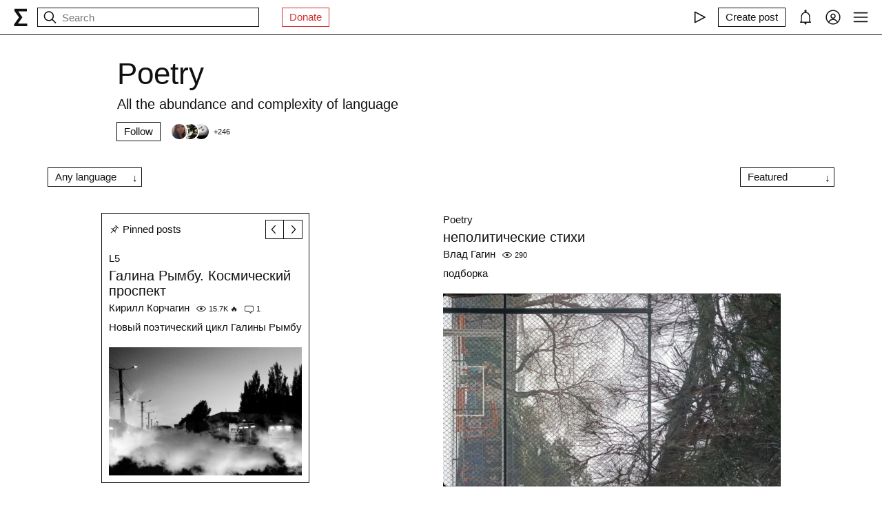

--- FILE ---
content_type: text/html; charset=utf-8
request_url: https://syg.ma/poetry?tab=followers
body_size: 50810
content:
<!DOCTYPE html><html lang="en" prefix="og: http://ogp.me/ns#"><head><meta charSet="utf-8"/><meta name="viewport" content="width=device-width, initial-scale=1, viewport-fit=cover"/><link rel="stylesheet" href="/_next/static/css/d43f0841c9153f21.css" data-precedence="next"/><link rel="stylesheet" href="/_next/static/css/8afd86ff15c82afc.css" data-precedence="next"/><link rel="stylesheet" href="/_next/static/css/dac773177dcf2b8a.css" data-precedence="next"/><link rel="preload" as="script" fetchPriority="low" href="/_next/static/chunks/webpack-d615900f84d792a3.js"/><script src="/_next/static/chunks/0fe3f1ed-b18530bc7879c610.js" async=""></script><script src="/_next/static/chunks/1661-e2df136298bd5846.js" async=""></script><script src="/_next/static/chunks/main-app-4ff7d25358843571.js" async=""></script><script src="/_next/static/chunks/f923c8e2-4296ab8922341391.js" async=""></script><script src="/_next/static/chunks/6663-83dc1476aa228d48.js" async=""></script><script src="/_next/static/chunks/9301-2fdf86d05cf01c66.js" async=""></script><script src="/_next/static/chunks/8003-3680e22568e50987.js" async=""></script><script src="/_next/static/chunks/1564-a38a0ba1ba066739.js" async=""></script><script src="/_next/static/chunks/2044-10323abc96123b2c.js" async=""></script><script src="/_next/static/chunks/3460-cb4cea20eef318c1.js" async=""></script><script src="/_next/static/chunks/app/layout-faedcbe1d3caa403.js" async=""></script><script src="/_next/static/chunks/8155-03559bbf840960d8.js" async=""></script><script src="/_next/static/chunks/app/collections/%5Bpermalink%5D/(main)/page-e4a65703766730d3.js" async=""></script><script src="/_next/static/chunks/app/error-a24e9bd6816c6235.js" async=""></script><script src="/_next/static/chunks/956-da79ca2418304ddd.js" async=""></script><script src="/_next/static/chunks/app/collections/%5Bpermalink%5D/(main)/layout-578639e35449740d.js" async=""></script><meta name="theme-color" content="#fff"/><meta name="color-scheme" content="light"/><title>Poetry</title><meta name="description" content="All the abundance and complexity of language"/><link rel="manifest" href="/manifest.json"/><meta name="keywords" content="syg.ma"/><meta name="referrer" content="origin"/><meta name="X-UA-Compatible" content="IE=edge"/><meta name="fb:app_id" content="703838146318365"/><meta name="apple-mobile-web-app-title" content="syg.ma"/><meta name="msapplication-TileImage" content="/icons/ms-icon-144x144.png"/><link rel="alternate" type="application/rss+xml" title="syg.ma" href="https://syg.ma/rss.atom"/><meta name="apple-mobile-web-app-capable" content="yes"/><meta name="apple-mobile-web-app-title" content="syg.ma"/><meta name="apple-mobile-web-app-status-bar-style" content="default"/><meta property="og:title" content="Poetry"/><meta property="og:description" content="All the abundance and complexity of language"/><meta property="og:url" content="https://syg.ma/poetry"/><meta property="og:site_name" content="syg.ma"/><meta property="og:locale" content="en"/><meta property="og:image" content="https://fastly.syg.ma/imgproxy/MblzyqGoLZBG5GDjezXEWrprCKK3tOAS6kfRPE9JCpc/rs:fit:640:640:0/[base64]"/><meta property="og:image:width" content="600"/><meta property="og:image:height" content="400.3125000000001"/><meta property="og:type" content="website"/><meta name="twitter:card" content="summary_large_image"/><meta name="twitter:creator" content="@sygma"/><meta name="twitter:title" content="Poetry"/><meta name="twitter:description" content="All the abundance and complexity of language"/><meta name="twitter:image" content="https://fastly.syg.ma/imgproxy/MblzyqGoLZBG5GDjezXEWrprCKK3tOAS6kfRPE9JCpc/rs:fit:640:640:0/[base64]"/><meta name="twitter:image:width" content="600"/><meta name="twitter:image:height" content="400.3125000000001"/><link rel="icon" href="/favicon.ico"/><link rel="icon" href="/icons/android-icon-192x192.png" sizes="192x192" type="image/png"/><link rel="apple-touch-icon" href="/icons/apple-touch-icon.png"/><link rel="apple-touch-icon-precomposed" href="/icons/apple-touch-icon-precomposed.png"/><link rel="apple-touch-icon" href="/icons/apple-icon-76x76.png" sizes="76x76" type="image/png"/><link rel="apple-touch-icon" href="/icons/apple-icon-120x120.png" sizes="120x120" type="image/png"/><link rel="apple-touch-icon" href="/icons/apple-icon-152x152.png" sizes="152x152" type="image/png"/><link rel="apple-touch-icon" href="/icons/apple-icon-180x180.png" sizes="180x180" type="image/png"/><meta name="next-size-adjust"/><script src="/_next/static/chunks/polyfills-c67a75d1b6f99dc8.js" noModule=""></script></head><body><header class="styles_root__Y_tJe main-header"><div class="styles_wrapper__19wFO"><a class="styles_logo__6zrBN" aria-label="syg.ma" href="/"><svg width="20px" height="26px" viewBox="0 0 20 26" version="1.1" xmlns="http://www.w3.org/2000/svg"><g id="home-copy" stroke="none" stroke-width="1" fill="none" fill-rule="evenodd" transform="translate(-18.000000, -18.000000)"><polygon id="Σ" fill="currentColor" points="24.1542969 40.0449219 24.1542969 40.1679688 37.4257812 40.1679688 37.4257812 44 18.6171875 44 18.6171875 41.1347656 25.578125 31.2734375 18.96875 21.921875 18.96875 18.6347656 36.96875 18.6347656 36.96875 22.4667969 24.6113281 22.4667969 24.6113281 22.5898438 30.4648438 31.0097656 30.4648438 31.1328125"></polygon></g></svg></a><!--$--><!--$--><div class="styles_root__AKPPm"><svg width="24" height="24" viewBox="0 0 15 15" fill="none" xmlns="http://www.w3.org/2000/svg" class="styles_backIcon__ROqn1"><path d="M6.85355 3.14645C7.04882 3.34171 7.04882 3.65829 6.85355 3.85355L3.70711 7H12.5C12.7761 7 13 7.22386 13 7.5C13 7.77614 12.7761 8 12.5 8H3.70711L6.85355 11.1464C7.04882 11.3417 7.04882 11.6583 6.85355 11.8536C6.65829 12.0488 6.34171 12.0488 6.14645 11.8536L2.14645 7.85355C1.95118 7.65829 1.95118 7.34171 2.14645 7.14645L6.14645 3.14645C6.34171 2.95118 6.65829 2.95118 6.85355 3.14645Z" fill="currentColor" fill-rule="evenodd" clip-rule="evenodd"></path></svg><svg width="24" height="24" viewBox="0 0 15 15" fill="none" xmlns="http://www.w3.org/2000/svg"><path d="M10 6.5C10 8.433 8.433 10 6.5 10C4.567 10 3 8.433 3 6.5C3 4.567 4.567 3 6.5 3C8.433 3 10 4.567 10 6.5ZM9.30884 10.0159C8.53901 10.6318 7.56251 11 6.5 11C4.01472 11 2 8.98528 2 6.5C2 4.01472 4.01472 2 6.5 2C8.98528 2 11 4.01472 11 6.5C11 7.56251 10.6318 8.53901 10.0159 9.30884L12.8536 12.1464C13.0488 12.3417 13.0488 12.6583 12.8536 12.8536C12.6583 13.0488 12.3417 13.0488 12.1464 12.8536L9.30884 10.0159Z" fill="currentColor" fill-rule="evenodd" clip-rule="evenodd"></path></svg><input placeholder="Search" type="text" value=""/></div><!--/$--><!--/$--><a href="https://www.patreon.com/syg_ma" class="styles_root__YiphY styles_red__KLBre" target="_blank" rel="noreferrer">Donate</a></div><div class="styles_wrapper__19wFO"><div class="styles_wrapper__19wFO"><!--$--><div class="styles_root__dtsem"><div class="styles_icon__SMyxK"><svg width="24" height="24" viewBox="0 0 15 15" fill="none" xmlns="http://www.w3.org/2000/svg"><path d="M3.24182 2.32181C3.3919 2.23132 3.5784 2.22601 3.73338 2.30781L12.7334 7.05781C12.8974 7.14436 13 7.31457 13 7.5C13 7.68543 12.8974 7.85564 12.7334 7.94219L3.73338 12.6922C3.5784 12.774 3.3919 12.7687 3.24182 12.6782C3.09175 12.5877 3 12.4252 3 12.25V2.75C3 2.57476 3.09175 2.4123 3.24182 2.32181ZM4 3.57925V11.4207L11.4288 7.5L4 3.57925Z" fill="currentColor" fill-rule="evenodd" clip-rule="evenodd"></path></svg></div><audio src="https://radio.syg.ma/audio.mp3" preload="none"></audio></div><div class="styles_root__SCs22"><button type="button" class="styles_root__YiphY" aria-label="Create post" title="Create post"><span>Create post</span><svg width="22" height="22" viewBox="0 0 15 15" fill="none" xmlns="http://www.w3.org/2000/svg"><path d="M12.1464 1.14645C12.3417 0.951184 12.6583 0.951184 12.8535 1.14645L14.8535 3.14645C15.0488 3.34171 15.0488 3.65829 14.8535 3.85355L10.9109 7.79618C10.8349 7.87218 10.7471 7.93543 10.651 7.9835L6.72359 9.94721C6.53109 10.0435 6.29861 10.0057 6.14643 9.85355C5.99425 9.70137 5.95652 9.46889 6.05277 9.27639L8.01648 5.34897C8.06455 5.25283 8.1278 5.16507 8.2038 5.08907L12.1464 1.14645ZM12.5 2.20711L8.91091 5.79618L7.87266 7.87267L8.12731 8.12732L10.2038 7.08907L13.7929 3.5L12.5 2.20711ZM9.99998 2L8.99998 3H4.9C4.47171 3 4.18056 3.00039 3.95552 3.01877C3.73631 3.03668 3.62421 3.06915 3.54601 3.10899C3.35785 3.20487 3.20487 3.35785 3.10899 3.54601C3.06915 3.62421 3.03669 3.73631 3.01878 3.95552C3.00039 4.18056 3 4.47171 3 4.9V11.1C3 11.5283 3.00039 11.8194 3.01878 12.0445C3.03669 12.2637 3.06915 12.3758 3.10899 12.454C3.20487 12.6422 3.35785 12.7951 3.54601 12.891C3.62421 12.9309 3.73631 12.9633 3.95552 12.9812C4.18056 12.9996 4.47171 13 4.9 13H11.1C11.5283 13 11.8194 12.9996 12.0445 12.9812C12.2637 12.9633 12.3758 12.9309 12.454 12.891C12.6422 12.7951 12.7951 12.6422 12.891 12.454C12.9309 12.3758 12.9633 12.2637 12.9812 12.0445C12.9996 11.8194 13 11.5283 13 11.1V6.99998L14 5.99998V11.1V11.1207C14 11.5231 14 11.8553 13.9779 12.1259C13.9549 12.407 13.9057 12.6653 13.782 12.908C13.5903 13.2843 13.2843 13.5903 12.908 13.782C12.6653 13.9057 12.407 13.9549 12.1259 13.9779C11.8553 14 11.5231 14 11.1207 14H11.1H4.9H4.87934C4.47686 14 4.14468 14 3.87409 13.9779C3.59304 13.9549 3.33469 13.9057 3.09202 13.782C2.7157 13.5903 2.40973 13.2843 2.21799 12.908C2.09434 12.6653 2.04506 12.407 2.0221 12.1259C1.99999 11.8553 1.99999 11.5231 2 11.1207V11.1206V11.1V4.9V4.87935V4.87932V4.87931C1.99999 4.47685 1.99999 4.14468 2.0221 3.87409C2.04506 3.59304 2.09434 3.33469 2.21799 3.09202C2.40973 2.71569 2.7157 2.40973 3.09202 2.21799C3.33469 2.09434 3.59304 2.04506 3.87409 2.0221C4.14468 1.99999 4.47685 1.99999 4.87932 2H4.87935H4.9H9.99998Z" fill="currentColor" fill-rule="evenodd" clip-rule="evenodd"></path></svg></button></div><div class="styles_icon__P0ULc"><svg width="22" height="22" viewBox="0 0 15 15" fill="none" xmlns="http://www.w3.org/2000/svg"><path d="M8.60124 1.25086C8.60124 1.75459 8.26278 2.17927 7.80087 2.30989C10.1459 2.4647 12 4.41582 12 6.79999V10.25C12 11.0563 12.0329 11.7074 12.7236 12.0528C12.931 12.1565 13.0399 12.3892 12.9866 12.6149C12.9333 12.8406 12.7319 13 12.5 13H8.16144C8.36904 13.1832 8.49997 13.4513 8.49997 13.75C8.49997 14.3023 8.05226 14.75 7.49997 14.75C6.94769 14.75 6.49997 14.3023 6.49997 13.75C6.49997 13.4513 6.63091 13.1832 6.83851 13H2.49999C2.2681 13 2.06664 12.8406 2.01336 12.6149C1.96009 12.3892 2.06897 12.1565 2.27638 12.0528C2.96708 11.7074 2.99999 11.0563 2.99999 10.25V6.79999C2.99999 4.41537 4.85481 2.46396 7.20042 2.3098C6.73867 2.17908 6.40036 1.75448 6.40036 1.25086C6.40036 0.643104 6.89304 0.150421 7.5008 0.150421C8.10855 0.150421 8.60124 0.643104 8.60124 1.25086ZM7.49999 3.29999C5.56699 3.29999 3.99999 4.86699 3.99999 6.79999V10.25L4.00002 10.3009C4.0005 10.7463 4.00121 11.4084 3.69929 12H11.3007C10.9988 11.4084 10.9995 10.7463 11 10.3009L11 10.25V6.79999C11 4.86699 9.43299 3.29999 7.49999 3.29999Z" fill="currentColor" fill-rule="evenodd" clip-rule="evenodd"></path></svg></div><div class="styles_icon__7JjMH"><svg width="24" height="24" viewBox="0 0 15 15" fill="none" xmlns="http://www.w3.org/2000/svg"><path d="M0.877014 7.49988C0.877014 3.84219 3.84216 0.877045 7.49985 0.877045C11.1575 0.877045 14.1227 3.84219 14.1227 7.49988C14.1227 11.1575 11.1575 14.1227 7.49985 14.1227C3.84216 14.1227 0.877014 11.1575 0.877014 7.49988ZM7.49985 1.82704C4.36683 1.82704 1.82701 4.36686 1.82701 7.49988C1.82701 8.97196 2.38774 10.3131 3.30727 11.3213C4.19074 9.94119 5.73818 9.02499 7.50023 9.02499C9.26206 9.02499 10.8093 9.94097 11.6929 11.3208C12.6121 10.3127 13.1727 8.97172 13.1727 7.49988C13.1727 4.36686 10.6328 1.82704 7.49985 1.82704ZM10.9818 11.9787C10.2839 10.7795 8.9857 9.97499 7.50023 9.97499C6.01458 9.97499 4.71624 10.7797 4.01845 11.9791C4.97952 12.7272 6.18765 13.1727 7.49985 13.1727C8.81227 13.1727 10.0206 12.727 10.9818 11.9787ZM5.14999 6.50487C5.14999 5.207 6.20212 4.15487 7.49999 4.15487C8.79786 4.15487 9.84999 5.207 9.84999 6.50487C9.84999 7.80274 8.79786 8.85487 7.49999 8.85487C6.20212 8.85487 5.14999 7.80274 5.14999 6.50487ZM7.49999 5.10487C6.72679 5.10487 6.09999 5.73167 6.09999 6.50487C6.09999 7.27807 6.72679 7.90487 7.49999 7.90487C8.27319 7.90487 8.89999 7.27807 8.89999 6.50487C8.89999 5.73167 8.27319 5.10487 7.49999 5.10487Z" fill="currentColor" fill-rule="evenodd" clip-rule="evenodd"></path></svg></div><div class="styles_icon__zKr7S"><svg width="24" height="24" viewBox="0 0 15 15" fill="none" xmlns="http://www.w3.org/2000/svg"><path d="M1.5 3C1.22386 3 1 3.22386 1 3.5C1 3.77614 1.22386 4 1.5 4H13.5C13.7761 4 14 3.77614 14 3.5C14 3.22386 13.7761 3 13.5 3H1.5ZM1 7.5C1 7.22386 1.22386 7 1.5 7H13.5C13.7761 7 14 7.22386 14 7.5C14 7.77614 13.7761 8 13.5 8H1.5C1.22386 8 1 7.77614 1 7.5ZM1 11.5C1 11.2239 1.22386 11 1.5 11H13.5C13.7761 11 14 11.2239 14 11.5C14 11.7761 13.7761 12 13.5 12H1.5C1.22386 12 1 11.7761 1 11.5Z" fill="currentColor" fill-rule="evenodd" clip-rule="evenodd"></path></svg></div><!--/$--></div></div></header><div class="styles_bodyWrapper__Laauz"><main class="styles_root__EMPuy" id="main"><header class="styles_root__LoOqv"><h1 class="styles_title__ADzs4">Poetry</h1><div class="styles_description__2pq8z"><span>All the abundance and complexity of language</span></div><!--$--><div class="styles_root__ypo6L"><button type="button" class="styles_root__YiphY">Follow</button><a class="styles_followers__c1_sw" title="Followers" aria-label="Followers" href="/poetry?followers=true"><div class="styles_image__7_8f_"><img alt="" loading="lazy" width="22" height="22" decoding="async" data-nimg="1" class="styles_root__GYZPS" style="color:transparent" src="https://fastly.syg.ma/imgproxy/3aOv2ooiURNUMOEXSCW-NQkHfvKMLmsiNrQnDIkLCSI/rs:fit:100:100:0/[base64]"/></div><div class="styles_image__7_8f_"><img alt="" loading="lazy" width="22" height="22" decoding="async" data-nimg="1" class="styles_root__GYZPS" style="color:transparent" src="https://fastly.syg.ma/imgproxy/RiFAMRR0c_x7AfL1D6z4xUrlxquTHtQgX8n3SvAdjpg/rs:fit:100:100:0/[base64]"/></div><div class="styles_image__7_8f_"><img alt="" loading="lazy" width="22" height="22" decoding="async" data-nimg="1" class="styles_root__GYZPS" style="color:transparent" src="https://fastly.syg.ma/imgproxy/tez2oEqKMXhv4o8dfE_aWE-C94Gwt1Lr76HcTclCn2g/rs:fit:100:100:0/[base64]"/></div><span class="styles_more___69FS">+<!-- -->246</span></a></div><!--/$--></header><div class=""><div class="styles_actions__8mVxS"><!--$--><!--$--><div class="styles_root___sRRp"><span class="styles_current__vIG7c">Any language</span></div><!--/$--><!--/$--><!--$--><!--$--><div class="styles_root__4Iq0U"><span class="styles_current__cFuMw">Featured</span></div><!--/$--><!--/$--></div><!--$?--><template id="B:0"></template><div class="skeletons_root__K8g0z"><div><span class="styles_root__WJOnV" style="width:70%;height:1em;padding-bottom:0"></span><span class="styles_root__WJOnV" style="width:90%;height:2rem;padding-bottom:0"></span><span class="styles_root__WJOnV" style="width:60%;height:1em;padding-bottom:0"></span><span class="styles_root__WJOnV" style="width:100%;height:1em;padding-bottom:50%"></span></div><div><span class="styles_root__WJOnV" style="width:70%;height:1em;padding-bottom:0"></span><span class="styles_root__WJOnV" style="width:90%;height:2rem;padding-bottom:0"></span><span class="styles_root__WJOnV" style="width:60%;height:1em;padding-bottom:0"></span><span class="styles_root__WJOnV" style="width:100%;height:1em;padding-bottom:50%"></span></div><div><span class="styles_root__WJOnV" style="width:70%;height:1em;padding-bottom:0"></span><span class="styles_root__WJOnV" style="width:90%;height:2rem;padding-bottom:0"></span><span class="styles_root__WJOnV" style="width:60%;height:1em;padding-bottom:0"></span><span class="styles_root__WJOnV" style="width:100%;height:1em;padding-bottom:50%"></span></div><div><span class="styles_root__WJOnV" style="width:70%;height:1em;padding-bottom:0"></span><span class="styles_root__WJOnV" style="width:90%;height:2rem;padding-bottom:0"></span><span class="styles_root__WJOnV" style="width:60%;height:1em;padding-bottom:0"></span><span class="styles_root__WJOnV" style="width:100%;height:1em;padding-bottom:50%"></span></div></div><!--/$--></div></main><!--$--><!--$--><!--/$--><!--/$--></div><script src="/_next/static/chunks/webpack-d615900f84d792a3.js" async=""></script><script>(self.__next_f=self.__next_f||[]).push([0]);self.__next_f.push([2,null])</script><script>self.__next_f.push([1,"1:HL[\"/_next/static/css/d43f0841c9153f21.css\",\"style\"]\n0:\"$L2\"\n"])</script><script>self.__next_f.push([1,"3:HL[\"/_next/static/css/8afd86ff15c82afc.css\",\"style\"]\n4:HL[\"/_next/static/css/dac773177dcf2b8a.css\",\"style\"]\n"])</script><script>self.__next_f.push([1,"5:I[72872,[],\"\"]\n9:I[34434,[],\"\"]\nb:I[69252,[],\"\"]\ne:I[41720,[],\"\"]\na:[\"permalink\",\"poetry\",\"d\"]\nf:[]\n"])</script><script>self.__next_f.push([1,"2:[[[\"$\",\"link\",\"0\",{\"rel\":\"stylesheet\",\"href\":\"/_next/static/css/d43f0841c9153f21.css\",\"precedence\":\"next\",\"crossOrigin\":\"$undefined\"}]],[\"$\",\"$L5\",null,{\"buildId\":\"H9IPOk-ztj7_BOq8RkeUE\",\"assetPrefix\":\"\",\"initialCanonicalUrl\":\"/poetry?tab=followers\",\"initialTree\":[\"\",{\"children\":[\"collections\",{\"children\":[[\"permalink\",\"poetry\",\"d\"],{\"children\":[\"(main)\",{\"children\":[\"__PAGE__?{\\\"tab\\\":\\\"followers\\\"}\",{}]}]}]}]},\"$undefined\",\"$undefined\",true],\"initialSeedData\":[\"\",{\"children\":[\"collections\",{\"children\":[[\"permalink\",\"poetry\",\"d\"],{\"children\":[\"(main)\",{\"children\":[\"__PAGE__\",{},[\"$L6\",\"$L7\",null]]},[null,\"$L8\",null]]},[\"$\",\"$L9\",null,{\"parallelRouterKey\":\"children\",\"segmentPath\":[\"children\",\"collections\",\"children\",\"$a\",\"children\"],\"loading\":\"$undefined\",\"loadingStyles\":\"$undefined\",\"loadingScripts\":\"$undefined\",\"hasLoading\":false,\"error\":\"$undefined\",\"errorStyles\":\"$undefined\",\"errorScripts\":\"$undefined\",\"template\":[\"$\",\"$Lb\",null,{}],\"templateStyles\":\"$undefined\",\"templateScripts\":\"$undefined\",\"notFound\":\"$undefined\",\"notFoundStyles\":\"$undefined\",\"styles\":[[\"$\",\"link\",\"0\",{\"rel\":\"stylesheet\",\"href\":\"/_next/static/css/8afd86ff15c82afc.css\",\"precedence\":\"next\",\"crossOrigin\":\"$undefined\"}]]}]]},[\"$\",\"$L9\",null,{\"parallelRouterKey\":\"children\",\"segmentPath\":[\"children\",\"collections\",\"children\"],\"loading\":\"$undefined\",\"loadingStyles\":\"$undefined\",\"loadingScripts\":\"$undefined\",\"hasLoading\":false,\"error\":\"$undefined\",\"errorStyles\":\"$undefined\",\"errorScripts\":\"$undefined\",\"template\":[\"$\",\"$Lb\",null,{}],\"templateStyles\":\"$undefined\",\"templateScripts\":\"$undefined\",\"notFound\":\"$undefined\",\"notFoundStyles\":\"$undefined\",\"styles\":null}]]},[null,\"$Lc\",null]],\"initialHead\":[false,\"$Ld\"],\"globalErrorComponent\":\"$e\",\"missingSlots\":\"$Wf\"}]]\n"])</script><script>self.__next_f.push([1,"10:I[8086,[\"6545\",\"static/chunks/f923c8e2-4296ab8922341391.js\",\"6663\",\"static/chunks/6663-83dc1476aa228d48.js\",\"9301\",\"static/chunks/9301-2fdf86d05cf01c66.js\",\"8003\",\"static/chunks/8003-3680e22568e50987.js\",\"1564\",\"static/chunks/1564-a38a0ba1ba066739.js\",\"2044\",\"static/chunks/2044-10323abc96123b2c.js\",\"3460\",\"static/chunks/3460-cb4cea20eef318c1.js\",\"3185\",\"static/chunks/app/layout-faedcbe1d3caa403.js\"],\"Providers\"]\n11:I[76663,[\"6545\",\"static/chunks/f923c8e2-4296ab8922341391.js\",\"6663\",\"static/chunks/6663-83"])</script><script>self.__next_f.push([1,"dc1476aa228d48.js\",\"9301\",\"static/chunks/9301-2fdf86d05cf01c66.js\",\"2044\",\"static/chunks/2044-10323abc96123b2c.js\",\"3460\",\"static/chunks/3460-cb4cea20eef318c1.js\",\"8155\",\"static/chunks/8155-03559bbf840960d8.js\",\"5683\",\"static/chunks/app/collections/%5Bpermalink%5D/(main)/page-e4a65703766730d3.js\"],\"\"]\n12:\"$Sreact.suspense\"\n13:I[18177,[\"6545\",\"static/chunks/f923c8e2-4296ab8922341391.js\",\"6663\",\"static/chunks/6663-83dc1476aa228d48.js\",\"9301\",\"static/chunks/9301-2fdf86d05cf01c66.js\",\"8003\",\"static/chunks/8003-"])</script><script>self.__next_f.push([1,"3680e22568e50987.js\",\"1564\",\"static/chunks/1564-a38a0ba1ba066739.js\",\"2044\",\"static/chunks/2044-10323abc96123b2c.js\",\"3460\",\"static/chunks/3460-cb4cea20eef318c1.js\",\"3185\",\"static/chunks/app/layout-faedcbe1d3caa403.js\"],\"SearchInput\"]\n15:I[42943,[\"6545\",\"static/chunks/f923c8e2-4296ab8922341391.js\",\"6663\",\"static/chunks/6663-83dc1476aa228d48.js\",\"9301\",\"static/chunks/9301-2fdf86d05cf01c66.js\",\"8003\",\"static/chunks/8003-3680e22568e50987.js\",\"1564\",\"static/chunks/1564-a38a0ba1ba066739.js\",\"2044\",\"static/chunks"])</script><script>self.__next_f.push([1,"/2044-10323abc96123b2c.js\",\"3460\",\"static/chunks/3460-cb4cea20eef318c1.js\",\"3185\",\"static/chunks/app/layout-faedcbe1d3caa403.js\"],\"UserMenuFallback\"]\n16:I[57875,[\"6545\",\"static/chunks/f923c8e2-4296ab8922341391.js\",\"6663\",\"static/chunks/6663-83dc1476aa228d48.js\",\"9301\",\"static/chunks/9301-2fdf86d05cf01c66.js\",\"8003\",\"static/chunks/8003-3680e22568e50987.js\",\"1564\",\"static/chunks/1564-a38a0ba1ba066739.js\",\"2044\",\"static/chunks/2044-10323abc96123b2c.js\",\"3460\",\"static/chunks/3460-cb4cea20eef318c1.js\",\"3185\",\"st"])</script><script>self.__next_f.push([1,"atic/chunks/app/layout-faedcbe1d3caa403.js\"],\"Radio\"]\n18:I[88240,[\"6545\",\"static/chunks/f923c8e2-4296ab8922341391.js\",\"6663\",\"static/chunks/6663-83dc1476aa228d48.js\",\"9301\",\"static/chunks/9301-2fdf86d05cf01c66.js\",\"8003\",\"static/chunks/8003-3680e22568e50987.js\",\"1564\",\"static/chunks/1564-a38a0ba1ba066739.js\",\"2044\",\"static/chunks/2044-10323abc96123b2c.js\",\"3460\",\"static/chunks/3460-cb4cea20eef318c1.js\",\"3185\",\"static/chunks/app/layout-faedcbe1d3caa403.js\"],\"MainMenu\"]\n19:I[92226,[\"6545\",\"static/chunks/f923c"])</script><script>self.__next_f.push([1,"8e2-4296ab8922341391.js\",\"6663\",\"static/chunks/6663-83dc1476aa228d48.js\",\"9301\",\"static/chunks/9301-2fdf86d05cf01c66.js\",\"8003\",\"static/chunks/8003-3680e22568e50987.js\",\"1564\",\"static/chunks/1564-a38a0ba1ba066739.js\",\"2044\",\"static/chunks/2044-10323abc96123b2c.js\",\"3460\",\"static/chunks/3460-cb4cea20eef318c1.js\",\"3185\",\"static/chunks/app/layout-faedcbe1d3caa403.js\"],\"MainMenuContentAdmin\"]\n1c:I[79432,[\"6663\",\"static/chunks/6663-83dc1476aa228d48.js\",\"7601\",\"static/chunks/app/error-a24e9bd6816c6235.js\"],\"\"]\n1d"])</script><script>self.__next_f.push([1,":I[55494,[\"6545\",\"static/chunks/f923c8e2-4296ab8922341391.js\",\"6663\",\"static/chunks/6663-83dc1476aa228d48.js\",\"9301\",\"static/chunks/9301-2fdf86d05cf01c66.js\",\"8003\",\"static/chunks/8003-3680e22568e50987.js\",\"1564\",\"static/chunks/1564-a38a0ba1ba066739.js\",\"2044\",\"static/chunks/2044-10323abc96123b2c.js\",\"3460\",\"static/chunks/3460-cb4cea20eef318c1.js\",\"3185\",\"static/chunks/app/layout-faedcbe1d3caa403.js\"],\"AuthPopup\"]\n1e:I[51303,[\"6545\",\"static/chunks/f923c8e2-4296ab8922341391.js\",\"6663\",\"static/chunks/6663-83d"])</script><script>self.__next_f.push([1,"c1476aa228d48.js\",\"9301\",\"static/chunks/9301-2fdf86d05cf01c66.js\",\"8003\",\"static/chunks/8003-3680e22568e50987.js\",\"1564\",\"static/chunks/1564-a38a0ba1ba066739.js\",\"2044\",\"static/chunks/2044-10323abc96123b2c.js\",\"3460\",\"static/chunks/3460-cb4cea20eef318c1.js\",\"3185\",\"static/chunks/app/layout-faedcbe1d3caa403.js\"],\"\"]\n1f:I[49501,[\"6545\",\"static/chunks/f923c8e2-4296ab8922341391.js\",\"6663\",\"static/chunks/6663-83dc1476aa228d48.js\",\"9301\",\"static/chunks/9301-2fdf86d05cf01c66.js\",\"2044\",\"static/chunks/2044-10323abc"])</script><script>self.__next_f.push([1,"96123b2c.js\",\"3460\",\"static/chunks/3460-cb4cea20eef318c1.js\",\"8155\",\"static/chunks/8155-03559bbf840960d8.js\",\"5683\",\"static/chunks/app/collections/%5Bpermalink%5D/(main)/page-e4a65703766730d3.js\"],\"LanguageSwitcher\"]\n20:I[21290,[\"6545\",\"static/chunks/f923c8e2-4296ab8922341391.js\",\"6663\",\"static/chunks/6663-83dc1476aa228d48.js\",\"9301\",\"static/chunks/9301-2fdf86d05cf01c66.js\",\"2044\",\"static/chunks/2044-10323abc96123b2c.js\",\"3460\",\"static/chunks/3460-cb4cea20eef318c1.js\",\"8155\",\"static/chunks/8155-03559bbf8409"])</script><script>self.__next_f.push([1,"60d8.js\",\"5683\",\"static/chunks/app/collections/%5Bpermalink%5D/(main)/page-e4a65703766730d3.js\"],\"PostsSortSelect\"]\n14:T798,"])</script><script>self.__next_f.push([1,"M12.1464 1.14645C12.3417 0.951184 12.6583 0.951184 12.8535 1.14645L14.8535 3.14645C15.0488 3.34171 15.0488 3.65829 14.8535 3.85355L10.9109 7.79618C10.8349 7.87218 10.7471 7.93543 10.651 7.9835L6.72359 9.94721C6.53109 10.0435 6.29861 10.0057 6.14643 9.85355C5.99425 9.70137 5.95652 9.46889 6.05277 9.27639L8.01648 5.34897C8.06455 5.25283 8.1278 5.16507 8.2038 5.08907L12.1464 1.14645ZM12.5 2.20711L8.91091 5.79618L7.87266 7.87267L8.12731 8.12732L10.2038 7.08907L13.7929 3.5L12.5 2.20711ZM9.99998 2L8.99998 3H4.9C4.47171 3 4.18056 3.00039 3.95552 3.01877C3.73631 3.03668 3.62421 3.06915 3.54601 3.10899C3.35785 3.20487 3.20487 3.35785 3.10899 3.54601C3.06915 3.62421 3.03669 3.73631 3.01878 3.95552C3.00039 4.18056 3 4.47171 3 4.9V11.1C3 11.5283 3.00039 11.8194 3.01878 12.0445C3.03669 12.2637 3.06915 12.3758 3.10899 12.454C3.20487 12.6422 3.35785 12.7951 3.54601 12.891C3.62421 12.9309 3.73631 12.9633 3.95552 12.9812C4.18056 12.9996 4.47171 13 4.9 13H11.1C11.5283 13 11.8194 12.9996 12.0445 12.9812C12.2637 12.9633 12.3758 12.9309 12.454 12.891C12.6422 12.7951 12.7951 12.6422 12.891 12.454C12.9309 12.3758 12.9633 12.2637 12.9812 12.0445C12.9996 11.8194 13 11.5283 13 11.1V6.99998L14 5.99998V11.1V11.1207C14 11.5231 14 11.8553 13.9779 12.1259C13.9549 12.407 13.9057 12.6653 13.782 12.908C13.5903 13.2843 13.2843 13.5903 12.908 13.782C12.6653 13.9057 12.407 13.9549 12.1259 13.9779C11.8553 14 11.5231 14 11.1207 14H11.1H4.9H4.87934C4.47686 14 4.14468 14 3.87409 13.9779C3.59304 13.9549 3.33469 13.9057 3.09202 13.782C2.7157 13.5903 2.40973 13.2843 2.21799 12.908C2.09434 12.6653 2.04506 12.407 2.0221 12.1259C1.99999 11.8553 1.99999 11.5231 2 11.1207V11.1206V11.1V4.9V4.87935V4.87932V4.87931C1.99999 4.47685 1.99999 4.14468 2.0221 3.87409C2.04506 3.59304 2.09434 3.33469 2.21799 3.09202C2.40973 2.71569 2.7157 2.40973 3.09202 2.21799C3.33469 2.09434 3.59304 2.04506 3.87409 2.0221C4.14468 1.99999 4.47685 1.99999 4.87932 2H4.87935H4.9H9.99998Z"])</script><script>self.__next_f.push([1,"1a:T4c1,"])</script><script>self.__next_f.push([1,"M28.9700376,63.3244248 C47.6273373,55.1957357 60.0684594,49.8368063 66.2934036,47.2476366 C84.0668845,39.855031 87.7600616,38.5708563 90.1672227,38.528 C90.6966555,38.5191258 91.8804274,38.6503351 92.6472251,39.2725385 C93.294694,39.7979149 93.4728387,40.5076237 93.5580865,41.0057381 C93.6433345,41.5038525 93.7494885,42.63857 93.6651041,43.5252052 C92.7019529,53.6451182 88.5344133,78.2034783 86.4142057,89.5379542 C85.5170662,94.3339958 83.750571,95.9420841 82.0403991,96.0994568 C78.3237996,96.4414641 75.5015827,93.6432685 71.9018743,91.2836143 C66.2690414,87.5912212 63.0868492,85.2926952 57.6192095,81.6896017 C51.3004058,77.5256038 55.3966232,75.2369981 58.9976911,71.4967761 C59.9401076,70.5179421 76.3155302,55.6232293 76.6324771,54.2720454 C76.6721165,54.1030573 76.7089039,53.4731496 76.3346867,53.1405352 C75.9604695,52.8079208 75.4081573,52.921662 75.0095933,53.0121213 C74.444641,53.1403447 65.4461175,59.0880351 48.0140228,70.8551922 C45.4598218,72.6091037 43.1463059,73.4636682 41.0734751,73.4188859 C38.7883453,73.3695169 34.3926725,72.1268388 31.1249416,71.0646282 C27.1169366,69.7617838 23.931454,69.0729605 24.208838,66.8603276 C24.3533167,65.7078514 25.9403832,64.5292172 28.9700376,63.3244248 Z"])</script><script>self.__next_f.push([1,"1b:T47c,"])</script><script>self.__next_f.push([1,"M14.829 6.302c-.738-.034-.96-.04-2.829-.04s-2.09.007-2.828.04c-1.899.087-2.783.986-2.87 2.87-.033.738-.041.959-.041 2.828s.008 2.09.041 2.829c.087 1.879.967 2.783 2.87 2.87.737.033.959.041 2.828.041 1.87 0 2.091-.007 2.829-.041 1.899-.086 2.782-.988 2.87-2.87.033-.738.04-.96.04-2.829s-.007-2.09-.04-2.828c-.088-1.883-.973-2.783-2.87-2.87zm-2.829 9.293c-1.985 0-3.595-1.609-3.595-3.595 0-1.985 1.61-3.594 3.595-3.594s3.595 1.609 3.595 3.594c0 1.985-1.61 3.595-3.595 3.595zm3.737-6.491c-.464 0-.84-.376-.84-.84 0-.464.376-.84.84-.84.464 0 .84.376.84.84 0 .463-.376.84-.84.84zm-1.404 2.896c0 1.289-1.045 2.333-2.333 2.333s-2.333-1.044-2.333-2.333c0-1.289 1.045-2.333 2.333-2.333s2.333 1.044 2.333 2.333zm-2.333-12c-6.627 0-12 5.373-12 12s5.373 12 12 12 12-5.373 12-12-5.373-12-12-12zm6.958 14.886c-.115 2.545-1.532 3.955-4.071 4.072-.747.034-.986.042-2.887.042s-2.139-.008-2.886-.042c-2.544-.117-3.955-1.529-4.072-4.072-.034-.746-.042-.985-.042-2.886 0-1.901.008-2.139.042-2.886.117-2.544 1.529-3.955 4.072-4.071.747-.035.985-.043 2.886-.043s2.14.008 2.887.043c2.545.117 3.957 1.532 4.071 4.071.034.747.042.985.042 2.886 0 1.901-.008 2.14-.042 2.886z"])</script><script>self.__next_f.push([1,"c:[\"$\",\"html\",null,{\"lang\":\"en\",\"className\":\"$undefined\",\"prefix\":\"og: http://ogp.me/ns#\",\"children\":[\"$\",\"body\",null,{\"className\":\"$undefined\",\"children\":[[\"$\",\"$L10\",null,{\"children\":[[\"$\",\"header\",null,{\"className\":\"styles_root__Y_tJe main-header\",\"children\":[[\"$\",\"div\",null,{\"className\":\"styles_wrapper__19wFO\",\"children\":[[\"$\",\"$L11\",null,{\"href\":{\"pathname\":\"/\"},\"className\":\"styles_logo__6zrBN\",\"aria-label\":\"syg.ma\",\"children\":[\"$\",\"svg\",null,{\"width\":\"20px\",\"height\":\"26px\",\"viewBox\":\"0 0 20 26\",\"version\":\"1.1\",\"xmlns\":\"http://www.w3.org/2000/svg\",\"children\":[\"$\",\"g\",null,{\"id\":\"home-copy\",\"stroke\":\"none\",\"strokeWidth\":\"1\",\"fill\":\"none\",\"fillRule\":\"evenodd\",\"transform\":\"translate(-18.000000, -18.000000)\",\"children\":[\"$\",\"polygon\",null,{\"id\":\"Σ\",\"fill\":\"currentColor\",\"points\":\"24.1542969 40.0449219 24.1542969 40.1679688 37.4257812 40.1679688 37.4257812 44 18.6171875 44 18.6171875 41.1347656 25.578125 31.2734375 18.96875 21.921875 18.96875 18.6347656 36.96875 18.6347656 36.96875 22.4667969 24.6113281 22.4667969 24.6113281 22.5898438 30.4648438 31.0097656 30.4648438 31.1328125\"}]}]}]}],[\"$\",\"$12\",null,{\"fallback\":[\"$\",\"div\",null,{\"className\":\"styles_root__AKPPm\",\"children\":[[\"$\",\"svg\",null,{\"width\":24,\"height\":24,\"viewBox\":\"0 0 15 15\",\"fill\":\"none\",\"xmlns\":\"http://www.w3.org/2000/svg\",\"children\":[\"$\",\"path\",null,{\"d\":\"M10 6.5C10 8.433 8.433 10 6.5 10C4.567 10 3 8.433 3 6.5C3 4.567 4.567 3 6.5 3C8.433 3 10 4.567 10 6.5ZM9.30884 10.0159C8.53901 10.6318 7.56251 11 6.5 11C4.01472 11 2 8.98528 2 6.5C2 4.01472 4.01472 2 6.5 2C8.98528 2 11 4.01472 11 6.5C11 7.56251 10.6318 8.53901 10.0159 9.30884L12.8536 12.1464C13.0488 12.3417 13.0488 12.6583 12.8536 12.8536C12.6583 13.0488 12.3417 13.0488 12.1464 12.8536L9.30884 10.0159Z\",\"fill\":\"currentColor\",\"fillRule\":\"evenodd\",\"clipRule\":\"evenodd\"}]}],[\"$\",\"input\",null,{\"placeholder\":\"Search\"}]]}],\"children\":[\"$\",\"$L13\",null,{}]}],[\"$\",\"a\",null,{\"href\":\"https://www.patreon.com/syg_ma\",\"className\":\"styles_root__YiphY styles_red__KLBre\",\"target\":\"_blank\",\"rel\":\"noreferrer\",\"children\":\"Donate\"}]]}],[\"$\",\"div\",null,{\"className\":\"styles_wrapper__19wFO\",\"children\":[\"$\",\"div\",null,{\"className\":\"styles_wrapper__19wFO\",\"children\":[\"$\",\"$12\",null,{\"fallback\":[[\"$\",\"div\",null,{\"className\":\"styles_root__dtsem\",\"children\":[\"$\",\"div\",null,{\"className\":\"styles_icon__SMyxK\",\"children\":[\"$\",\"svg\",null,{\"width\":24,\"height\":24,\"viewBox\":\"0 0 15 15\",\"fill\":\"none\",\"xmlns\":\"http://www.w3.org/2000/svg\",\"children\":[\"$\",\"path\",null,{\"d\":\"M3.24182 2.32181C3.3919 2.23132 3.5784 2.22601 3.73338 2.30781L12.7334 7.05781C12.8974 7.14436 13 7.31457 13 7.5C13 7.68543 12.8974 7.85564 12.7334 7.94219L3.73338 12.6922C3.5784 12.774 3.3919 12.7687 3.24182 12.6782C3.09175 12.5877 3 12.4252 3 12.25V2.75C3 2.57476 3.09175 2.4123 3.24182 2.32181ZM4 3.57925V11.4207L11.4288 7.5L4 3.57925Z\",\"fill\":\"currentColor\",\"fillRule\":\"evenodd\",\"clipRule\":\"evenodd\"}]}]}]}],[\"$\",\"div\",null,{\"className\":\"styles_root__SCs22\",\"children\":[\"$\",\"a\",null,{\"href\":\"/new\",\"className\":\"styles_root__YiphY\",\"children\":[[\"$\",\"span\",null,{\"children\":\"Create post\"}],[\"$\",\"svg\",null,{\"width\":22,\"height\":22,\"viewBox\":\"0 0 15 15\",\"fill\":\"none\",\"xmlns\":\"http://www.w3.org/2000/svg\",\"children\":[\"$\",\"path\",null,{\"d\":\"$14\",\"fill\":\"currentColor\",\"fillRule\":\"evenodd\",\"clipRule\":\"evenodd\"}]}]]}]}],[\"$\",\"div\",null,{\"className\":\"styles_icon__P0ULc\",\"children\":[\"$\",\"svg\",null,{\"width\":22,\"height\":22,\"viewBox\":\"0 0 15 15\",\"fill\":\"none\",\"xmlns\":\"http://www.w3.org/2000/svg\",\"children\":[\"$\",\"path\",null,{\"d\":\"M8.60124 1.25086C8.60124 1.75459 8.26278 2.17927 7.80087 2.30989C10.1459 2.4647 12 4.41582 12 6.79999V10.25C12 11.0563 12.0329 11.7074 12.7236 12.0528C12.931 12.1565 13.0399 12.3892 12.9866 12.6149C12.9333 12.8406 12.7319 13 12.5 13H8.16144C8.36904 13.1832 8.49997 13.4513 8.49997 13.75C8.49997 14.3023 8.05226 14.75 7.49997 14.75C6.94769 14.75 6.49997 14.3023 6.49997 13.75C6.49997 13.4513 6.63091 13.1832 6.83851 13H2.49999C2.2681 13 2.06664 12.8406 2.01336 12.6149C1.96009 12.3892 2.06897 12.1565 2.27638 12.0528C2.96708 11.7074 2.99999 11.0563 2.99999 10.25V6.79999C2.99999 4.41537 4.85481 2.46396 7.20042 2.3098C6.73867 2.17908 6.40036 1.75448 6.40036 1.25086C6.40036 0.643104 6.89304 0.150421 7.5008 0.150421C8.10855 0.150421 8.60124 0.643104 8.60124 1.25086ZM7.49999 3.29999C5.56699 3.29999 3.99999 4.86699 3.99999 6.79999V10.25L4.00002 10.3009C4.0005 10.7463 4.00121 11.4084 3.69929 12H11.3007C10.9988 11.4084 10.9995 10.7463 11 10.3009L11 10.25V6.79999C11 4.86699 9.43299 3.29999 7.49999 3.29999Z\",\"fill\":\"currentColor\",\"fillRule\":\"evenodd\",\"clipRule\":\"evenodd\"}]}]}],[\"$\",\"$L15\",null,{}],[\"$\",\"div\",null,{\"className\":\"styles_icon__zKr7S\",\"style\":{\"marginRight\":-9},\"children\":[\"$\",\"svg\",null,{\"width\":24,\"height\":24,\"viewBox\":\"0 0 15 15\",\"fill\":\"none\",\"xmlns\":\"http://www.w3.org/2000/svg\",\"children\":[\"$\",\"path\",null,{\"d\":\"M1.5 3C1.22386 3 1 3.22386 1 3.5C1 3.77614 1.22386 4 1.5 4H13.5C13.7761 4 14 3.77614 14 3.5C14 3.22386 13.7761 3 13.5 3H1.5ZM1 7.5C1 7.22386 1.22386 7 1.5 7H13.5C13.7761 7 14 7.22386 14 7.5C14 7.77614 13.7761 8 13.5 8H1.5C1.22386 8 1 7.77614 1 7.5ZM1 11.5C1 11.2239 1.22386 11 1.5 11H13.5C13.7761 11 14 11.2239 14 11.5C14 11.7761 13.7761 12 13.5 12H1.5C1.22386 12 1 11.7761 1 11.5Z\",\"fill\":\"currentColor\",\"fillRule\":\"evenodd\",\"clipRule\":\"evenodd\"}]}]}]],\"children\":[[\"$\",\"$L16\",null,{}],\"$L17\",[\"$\",\"$L18\",null,{\"children\":[\"$\",\"div\",null,{\"className\":\"styles_root__LC1dc\",\"children\":[\"$\",\"div\",null,{\"children\":[[\"$\",\"div\",null,{\"className\":\"styles_wrapper__jTioa\",\"children\":[[\"$\",\"$L19\",null,{}],[\"$\",\"$L11\",null,{\"href\":\"/popular?period=month\",\"children\":[\"Popular\",\"🔥\"]}],[\"$\",\"$L11\",null,{\"href\":\"/authors\",\"children\":\"Authors\"}],[\"$\",\"$L11\",null,{\"href\":\"/collections\",\"children\":\"Collections\"}],[\"$\",\"$L11\",null,{\"href\":\"/comments\",\"children\":\"Comments\"}]]}],[\"$\",\"div\",null,{\"className\":\"styles_wrapper__jTioa styles_inline__mAEgS\",\"children\":[[\"$\",\"h2\",null,{\"id\":\"collections\",\"children\":\"Main collections\"}],[[\"$\",\"$L11\",\"0\",{\"href\":{\"pathname\":\"/cinema\"},\"children\":\"Cinema\"}],[\"$\",\"$L11\",\"1\",{\"href\":{\"pathname\":\"/music\"},\"children\":\"Music\"}],[\"$\",\"$L11\",\"2\",{\"href\":{\"pathname\":\"/books\"},\"children\":\"Books\"}],[\"$\",\"$L11\",\"3\",{\"href\":{\"pathname\":\"/art\"},\"children\":\"Art\"}],[\"$\",\"$L11\",\"4\",{\"href\":{\"pathname\":\"/psychology\"},\"children\":\"Psychology\"}],[\"$\",\"$L11\",\"5\",{\"href\":{\"pathname\":\"/philosophy\"},\"children\":\"Philosophy\"}],[\"$\",\"$L11\",\"6\",{\"href\":{\"pathname\":\"/society\"},\"children\":\"Society\"}],[\"$\",\"$L11\",\"7\",{\"href\":{\"pathname\":\"/poetry\"},\"children\":\"Poetry\"}],[\"$\",\"$L11\",\"8\",{\"href\":{\"pathname\":\"/prose\"},\"children\":\"Prose\"}],[\"$\",\"$L11\",\"9\",{\"href\":{\"pathname\":\"/theatre\"},\"children\":\"Theatre\"}],[\"$\",\"$L11\",\"10\",{\"href\":{\"pathname\":\"/architecture\"},\"children\":\"Architecture\"}],[\"$\",\"$L11\",\"11\",{\"href\":{\"pathname\":\"/tech\"},\"children\":\"Technology\"}],[\"$\",\"$L11\",\"12\",{\"href\":{\"pathname\":\"/notes\"},\"children\":\"Notes\"}],[\"$\",\"$L11\",\"13\",{\"href\":{\"pathname\":\"/self\"},\"children\":\"Self-organization\"}],[\"$\",\"$L11\",\"14\",{\"href\":{\"pathname\":\"/atlas\"},\"children\":\"Atlas\"}],[\"$\",\"$L11\",\"15\",{\"href\":{\"pathname\":\"/e-flux\"},\"children\":\"e-flux\"}],[\"$\",\"$L11\",\"16\",{\"href\":{\"pathname\":\"/ttb\"},\"children\":\"Tashkent-Tbilisi\"}],[\"$\",\"$L11\",\"17\",{\"href\":{\"pathname\":\"/spaces\"},\"children\":\"SPACES\"}],[\"$\",\"$L11\",\"18\",{\"href\":{\"pathname\":\"/f-writing\"},\"children\":\"Ф-письмо\"}],[\"$\",\"$L11\",\"19\",{\"href\":{\"pathname\":\"/feministorgymafia\"},\"children\":\"FEMINIST ORGY MAFIA\"}],[\"$\",\"$L11\",\"20\",{\"href\":{\"pathname\":\"/f-center\"},\"children\":\"Центр Ф\"}],[\"$\",\"$L11\",\"21\",{\"href\":{\"pathname\":\"/israeli-palestinian-conflict\"},\"children\":\"Палестино-израильский конфликт\"}]]]}],[\"$\",\"div\",null,{\"className\":\"styles_wrapper__jTioa styles_inline__mAEgS\",\"children\":[[\"$\",\"h2\",null,{\"id\":\"names\",\"children\":\"Notable names\"}],[[\"$\",\"$L11\",\"Агамбен\",{\"href\":\"/tags/Агамбен\",\"children\":\"Джорджио Агамбен\"}],[\"$\",\"$L11\",\"Адорно\",{\"href\":\"/tags/Адорно\",\"children\":\"Теодор Адорно\"}],[\"$\",\"$L11\",\"Альтюссер\",{\"href\":\"/tags/Альтюссер\",\"children\":\"Луи Альтюссер\"}],[\"$\",\"$L11\",\"Бадью\",{\"href\":\"/tags/Бадью\",\"children\":\"Ален Бадью\"}],[\"$\",\"$L11\",\"Батай\",{\"href\":\"/tags/Батай\",\"children\":\"Жорж Батай\"}],[\"$\",\"$L11\",\"Батлер\",{\"href\":\"/tags/Батлер\",\"children\":\"Джудит Батлер\"}],[\"$\",\"$L11\",\"Бахтин\",{\"href\":\"/tags/Бахтин\",\"children\":\"Михаил Бахтин\"}],[\"$\",\"$L11\",\"Беккет\",{\"href\":\"/tags/Беккет\",\"children\":\"Сэмюэл Беккет\"}],[\"$\",\"$L11\",\"Беньямин\",{\"href\":\"/tags/Беньямин\",\"children\":\"Вальтер Беньямин\"}],[\"$\",\"$L11\",\"Бодрийяр\",{\"href\":\"/tags/Бодрийяр\",\"children\":\"Жан Бодрийяр\"}],[\"$\",\"$L11\",\"Брасье\",{\"href\":\"/tags/Брасье\",\"children\":\"Рэй Брасье\"}],[\"$\",\"$L11\",\"Бренер\",{\"href\":\"/tags/Бренер\",\"children\":\"Александр Бренер\"}],[\"$\",\"$L11\",\"Брехт\",{\"href\":\"/tags/Брехт\",\"children\":\"Бертольт Брехт\"}],[\"$\",\"$L11\",\"Бродский\",{\"href\":\"/tags/Бродский\",\"children\":\"Бродский\"}],[\"$\",\"$L11\",\"Бэкон\",{\"href\":\"/tags/Бэкон\",\"children\":\"Фрэнсис Бэкон\"}],[\"$\",\"$L11\",\"Вейль\",{\"href\":\"/tags/Вейль\",\"children\":\"Симона Вейль\"}],[\"$\",\"$L11\",\"Вивейруш де Кастру\",{\"href\":\"/tags/Вивейруш де Кастру\",\"children\":\"Эдуардо Вивейруш де Кастру\"}],[\"$\",\"$L11\",\"Витгенштейн\",{\"href\":\"/tags/Витгенштейн\",\"children\":\"Людвиг Витгенштейн\"}],[\"$\",\"$L11\",\"Гваттари\",{\"href\":\"/tags/Гваттари\",\"children\":\"Феликс Гваттари\"}],[\"$\",\"$L11\",\"Гегель\",{\"href\":\"/tags/Гегель\",\"children\":\"Гегель\"}],[\"$\",\"$L11\",\"Грамши\",{\"href\":\"/tags/Грамши\",\"children\":\"Антонио Грамши\"}],[\"$\",\"$L11\",\"Гройс\",{\"href\":\"/tags/Гройс\",\"children\":\"Борис Гройс\"}],[\"$\",\"$L11\",\"Грэбер\",{\"href\":\"/tags/Грэбер\",\"children\":\"Дэвид Грэбер\"}],[\"$\",\"$L11\",\"Дебор\",{\"href\":\"/tags/Дебор\",\"children\":\"Ги Дебор\"}],[\"$\",\"$L11\",\"Декарт\",{\"href\":\"/tags/Декарт\",\"children\":\"Рене Декарт\"}],[\"$\",\"$L11\",\"Делез\",{\"href\":\"/tags/Делез\",\"children\":\"Жиль Делез\"}],[\"$\",\"$L11\",\"Деррида\",{\"href\":\"/tags/Деррида\",\"children\":\"Жак Деррида\"}],[\"$\",\"$L11\",\"Жижек\",{\"href\":\"/tags/Жижек\",\"children\":\"Славой Жижек\"}],[\"$\",\"$L11\",\"Зупанчич\",{\"href\":\"/tags/Зупанчич\",\"children\":\"Аленка Зупанчич\"}],[\"$\",\"$L11\",\"Кант\",{\"href\":\"/tags/Кант\",\"children\":\"Иммануил Кант\"}],[\"$\",\"$L11\",\"Кропоткин\",{\"href\":\"/tags/Кропоткин\",\"children\":\"Петр Кропоткин\"}],[\"$\",\"$L11\",\"Лакан\",{\"href\":\"/tags/Лакан\",\"children\":\"Жак Лакан\"}],[\"$\",\"$L11\",\"Латур\",{\"href\":\"/tags/Латур\",\"children\":\"Бруно Латур\"}],[\"$\",\"$L11\",\"Леви-Стросс\",{\"href\":\"/tags/Леви-Стросс\",\"children\":\"Леви-Стросс\"}],[\"$\",\"$L11\",\"Мамардашвили\",{\"href\":\"/tags/Мамардашвили\",\"children\":\"Мераб Мамардашвили\"}],[\"$\",\"$L11\",\"Маркс\",{\"href\":\"/tags/Маркс\",\"children\":\"Карл Маркс\"}],[\"$\",\"$L11\",\"Мейясу\",{\"href\":\"/tags/Мейясу\",\"children\":\"Квентин Мейясу\"}],[\"$\",\"$L11\",\"Ник Лэнд\",{\"href\":\"/tags/Ник Лэнд\",\"children\":\"Ник Лэнд\"}],[\"$\",\"$L11\",\"Ницше\",{\"href\":\"/tags/Ницше\",\"children\":\"Ницше\"}],[\"$\",\"$L11\",\"Нуссбаум\",{\"href\":\"/tags/Нуссбаум\",\"children\":\"Марта Нуссбаум\"}],[\"$\",\"$L11\",\"Платон\",{\"href\":\"/tags/Платон\",\"children\":\"Платон\"}],[\"$\",\"$L11\",\"Пресьядо\",{\"href\":\"/tags/Пресьядо\",\"children\":\"Поль Б. Пресьядо\"}],[\"$\",\"$L11\",\"Пруст\",{\"href\":\"/tags/Пруст\",\"children\":\"Пруст\"}],[\"$\",\"$L11\",\"Рансьер\",{\"href\":\"/tags/Рансьер\",\"children\":\"Жак Рансьер\"}],[\"$\",\"$L11\",\"Станиславский\",{\"href\":\"/tags/Станиславский\",\"children\":\"Станиславский\"}],[\"$\",\"$L11\",\"Тимофеева\",{\"href\":\"/tags/Тимофеева\",\"children\":\"Оксана Тимофеева\"}],[\"$\",\"$L11\",\"Фишер\",{\"href\":\"/tags/Фишер\",\"children\":\"Марк Фишер\"}],[\"$\",\"$L11\",\"Фрейд\",{\"href\":\"/tags/Фрейд\",\"children\":\"Зигмунд Фрейд\"}],[\"$\",\"$L11\",\"Фуко\",{\"href\":\"/tags/Фуко\",\"children\":\"Мишель Фуко\"}],[\"$\",\"$L11\",\"Хайдеггер\",{\"href\":\"/tags/Хайдеггер\",\"children\":\"Мартин Хайдеггер\"}],[\"$\",\"$L11\",\"Харауэй\",{\"href\":\"/tags/Харауэй\",\"children\":\"Донна Харауэй\"}],[\"$\",\"$L11\",\"Харман\",{\"href\":\"/tags/Харман\",\"children\":\"Грэм Харман\"}],[\"$\",\"$L11\",\"Хомский\",{\"href\":\"/tags/Хомский\",\"children\":\"Ноам Хомский\"}],[\"$\",\"$L11\",\"Хуэй\",{\"href\":\"/tags/Хуэй\",\"children\":\"Юк Хуэй\"}],[\"$\",\"$L11\",\"Шеллинг\",{\"href\":\"/tags/Шеллинг\",\"children\":\"Фридрих Шеллинг\"}],[\"$\",\"$L11\",\"Эйзенштейн\",{\"href\":\"/tags/Эйзенштейн\",\"children\":\"Эйзенштейн\"}]]]}],[\"$\",\"div\",null,{\"className\":\"styles_wrapper__jTioa styles_inline__mAEgS\",\"children\":[[\"$\",\"h2\",null,{\"id\":\"tags\",\"children\":\"Popular tags\"}],[[\"$\",\"$L11\",\"авангард\",{\"href\":\"/tags/авангард\",\"children\":\"авангард\"}],[\"$\",\"$L11\",\"акселерационизм\",{\"href\":\"/tags/акселерационизм\",\"children\":\"акселерационизм\"}],[\"$\",\"$L11\",\"анархизм\",{\"href\":\"/tags/анархизм\",\"children\":\"анархизм\"}],[\"$\",\"$L11\",\"античность\",{\"href\":\"/tags/античность\",\"children\":\"античность\"}],[\"$\",\"$L11\",\"антропология\",{\"href\":\"/tags/антропология\",\"children\":\"антропология\"}],[\"$\",\"$L11\",\"атеизм\",{\"href\":\"/tags/атеизм\",\"children\":\"атеизм\"}],[\"$\",\"$L11\",\"бессмертие\",{\"href\":\"/tags/бессмертие\",\"children\":\"бессмертие\"}],[\"$\",\"$L11\",\"будущее\",{\"href\":\"/tags/будущее\",\"children\":\"будущее\"}],[\"$\",\"$L11\",\"война\",{\"href\":\"/tags/война\",\"children\":\"война\"}],[\"$\",\"$L11\",\"выставка\",{\"href\":\"/tags/выставка\",\"children\":\"выставка\"}],[\"$\",\"$L11\",\"городская среда\",{\"href\":\"/tags/городская среда\",\"children\":\"городская среда\"}],[\"$\",\"$L11\",\"государство\",{\"href\":\"/tags/государство\",\"children\":\"государство\"}],[\"$\",\"$L11\",\"Греция\",{\"href\":\"/tags/Греция\",\"children\":\"Греция\"}],[\"$\",\"$L11\",\"деколонизация\",{\"href\":\"/tags/деколонизация\",\"children\":\"деколонизация\"}],[\"$\",\"$L11\",\"деконструкция\",{\"href\":\"/tags/деконструкция\",\"children\":\"деконструкция\"}],[\"$\",\"$L11\",\"демократия\",{\"href\":\"/tags/демократия\",\"children\":\"демократия\"}],[\"$\",\"$L11\",\"диалектика\",{\"href\":\"/tags/диалектика\",\"children\":\"диалектика\"}],[\"$\",\"$L11\",\"дизайн\",{\"href\":\"/tags/дизайн\",\"children\":\"дизайн\"}],[\"$\",\"$L11\",\"Дионис\",{\"href\":\"/tags/Дионис\",\"children\":\"Дионис\"}],[\"$\",\"$L11\",\"документальное кино\",{\"href\":\"/tags/документальное кино\",\"children\":\"документальное кино\"}],[\"$\",\"$L11\",\"желание\",{\"href\":\"/tags/желание\",\"children\":\"желание\"}],[\"$\",\"$L11\",\"живопись\",{\"href\":\"/tags/живопись\",\"children\":\"живопись\"}],[\"$\",\"$L11\",\"жизнь\",{\"href\":\"/tags/жизнь\",\"children\":\"жизнь\"}],[\"$\",\"$L11\",\"идеализм\",{\"href\":\"/tags/идеализм\",\"children\":\"идеализм\"}],[\"$\",\"$L11\",\"импровизация\",{\"href\":\"/tags/импровизация\",\"children\":\"импровизация\"}],[\"$\",\"$L11\",\"интервью\",{\"href\":\"/tags/интервью\",\"children\":\"интервью\"}],[\"$\",\"$L11\",\"история\",{\"href\":\"/tags/история\",\"children\":\"история\"}],[\"$\",\"$L11\",\"капитализм\",{\"href\":\"/tags/капитализм\",\"children\":\"капитализм\"}],[\"$\",\"$L11\",\"квир\",{\"href\":\"/tags/квир\",\"children\":\"квир\"}],[\"$\",\"$L11\",\"кибернетика\",{\"href\":\"/tags/кибернетика\",\"children\":\"кибернетика\"}],[\"$\",\"$L11\",\"киберфеминизм\",{\"href\":\"/tags/киберфеминизм\",\"children\":\"киберфеминизм\"}],[\"$\",\"$L11\",\"ковид\",{\"href\":\"/tags/ковид\",\"children\":\"ковид\"}],[\"$\",\"$L11\",\"колониализм\",{\"href\":\"/tags/колониализм\",\"children\":\"колониализм\"}],[\"$\",\"$L11\",\"коммунизм\",{\"href\":\"/tags/коммунизм\",\"children\":\"коммунизм\"}],[\"$\",\"$L11\",\"космос\",{\"href\":\"/tags/космос\",\"children\":\"космос\"}],[\"$\",\"$L11\",\"Ленин\",{\"href\":\"/tags/Ленин\",\"children\":\"Ленин\"}],[\"$\",\"$L11\",\"литература\",{\"href\":\"/tags/литература\",\"children\":\"литература\"}],[\"$\",\"$L11\",\"любовь\",{\"href\":\"/tags/любовь\",\"children\":\"любовь\"}],[\"$\",\"$L11\",\"марксизм\",{\"href\":\"/tags/марксизм\",\"children\":\"марксизм\"}],[\"$\",\"$L11\",\"материализм\",{\"href\":\"/tags/материализм\",\"children\":\"материализм\"}],[\"$\",\"$L11\",\"медиа\",{\"href\":\"/tags/медиа\",\"children\":\"медиа\"}],[\"$\",\"$L11\",\"медитация\",{\"href\":\"/tags/медитация\",\"children\":\"медитация\"}],[\"$\",\"$L11\",\"метафизика\",{\"href\":\"/tags/метафизика\",\"children\":\"метафизика\"}],[\"$\",\"$L11\",\"мифология\",{\"href\":\"/tags/мифология\",\"children\":\"мифология\"}],[\"$\",\"$L11\",\"модернизм\",{\"href\":\"/tags/модернизм\",\"children\":\"модернизм\"}],[\"$\",\"$L11\",\"мышление\",{\"href\":\"/tags/мышление\",\"children\":\"мышление\"}],[\"$\",\"$L11\",\"насилие\",{\"href\":\"/tags/насилие\",\"children\":\"насилие\"}],[\"$\",\"$L11\",\"наука\",{\"href\":\"/tags/наука\",\"children\":\"наука\"}],[\"$\",\"$L11\",\"неолиберализм\",{\"href\":\"/tags/неолиберализм\",\"children\":\"неолиберализм\"}],[\"$\",\"$L11\",\"нигилизм\",{\"href\":\"/tags/нигилизм\",\"children\":\"нигилизм\"}],[\"$\",\"$L11\",\"образование\",{\"href\":\"/tags/образование\",\"children\":\"образование\"}],[\"$\",\"$L11\",\"онтология\",{\"href\":\"/tags/онтология\",\"children\":\"онтология\"}],[\"$\",\"$L11\",\"опера\",{\"href\":\"/tags/опера\",\"children\":\"опера\"}],[\"$\",\"$L11\",\"отношения\",{\"href\":\"/tags/отношения\",\"children\":\"отношения\"}],[\"$\",\"$L11\",\"пандемия\",{\"href\":\"/tags/пандемия\",\"children\":\"пандемия\"}],[\"$\",\"$L11\",\"перформанс\",{\"href\":\"/tags/перформанс\",\"children\":\"перформанс\"}],[\"$\",\"$L11\",\"поп-культура\",{\"href\":\"/tags/поп-культура\",\"children\":\"поп-культура\"}],[\"$\",\"$L11\",\"постмодернизм\",{\"href\":\"/tags/постмодернизм\",\"children\":\"постмодернизм\"}],[\"$\",\"$L11\",\"постструктурализм\",{\"href\":\"/tags/постструктурализм\",\"children\":\"постструктурализм\"}],[\"$\",\"$L11\",\"природа\",{\"href\":\"/tags/природа\",\"children\":\"природа\"}],[\"$\",\"$L11\",\"психоанализ\",{\"href\":\"/tags/психоанализ\",\"children\":\"психоанализ\"}],[\"$\",\"$L11\",\"рассказ\",{\"href\":\"/tags/рассказ\",\"children\":\"рассказ\"}],[\"$\",\"$L11\",\"революция\",{\"href\":\"/tags/революция\",\"children\":\"революция\"}],[\"$\",\"$L11\",\"религия\",{\"href\":\"/tags/религия\",\"children\":\"религия\"}],[\"$\",\"$L11\",\"свобода\",{\"href\":\"/tags/свобода\",\"children\":\"свобода\"}],[\"$\",\"$L11\",\"секс\",{\"href\":\"/tags/секс\",\"children\":\"секс\"}],[\"$\",\"$L11\",\"сингулярность\",{\"href\":\"/tags/сингулярность\",\"children\":\"сингулярность\"}],[\"$\",\"$L11\",\"скептицизм\",{\"href\":\"/tags/скептицизм\",\"children\":\"скептицизм\"}],[\"$\",\"$L11\",\"смерть\",{\"href\":\"/tags/смерть\",\"children\":\"смерть\"}],[\"$\",\"$L11\",\"современная поэзия\",{\"href\":\"/tags/современная поэзия\",\"children\":\"современная поэзия\"}],[\"$\",\"$L11\",\"социология\",{\"href\":\"/tags/социология\",\"children\":\"социология\"}],[\"$\",\"$L11\",\"спектакль\",{\"href\":\"/tags/спектакль\",\"children\":\"спектакль\"}],[\"$\",\"$L11\",\"спекулятивный реализм\",{\"href\":\"/tags/спекулятивный реализм\",\"children\":\"спекулятивный реализм\"}],[\"$\",\"$L11\",\"СССР\",{\"href\":\"/tags/СССР\",\"children\":\"СССР\"}],[\"$\",\"$L11\",\"стихи\",{\"href\":\"/tags/стихи\",\"children\":\"стихи\"}],[\"$\",\"$L11\",\"тело\",{\"href\":\"/tags/тело\",\"children\":\"тело\"}],[\"$\",\"$L11\",\"технологии\",{\"href\":\"/tags/технологии\",\"children\":\"технологии\"}],[\"$\",\"$L11\",\"Трамп\",{\"href\":\"/tags/Трамп\",\"children\":\"Трамп\"}],[\"$\",\"$L11\",\"трансгуманизм\",{\"href\":\"/tags/трансгуманизм\",\"children\":\"трансгуманизм\"}],[\"$\",\"$L11\",\"урбанистика\",{\"href\":\"/tags/урбанистика\",\"children\":\"урбанистика\"}],[\"$\",\"$L11\",\"утопия\",{\"href\":\"/tags/утопия\",\"children\":\"утопия\"}],[\"$\",\"$L11\",\"фашизм\",{\"href\":\"/tags/фашизм\",\"children\":\"фашизм\"}],[\"$\",\"$L11\",\"феминизм\",{\"href\":\"/tags/феминизм\",\"children\":\"феминизм\"}],[\"$\",\"$L11\",\"фестиваль\",{\"href\":\"/tags/фестиваль\",\"children\":\"фестиваль\"}],[\"$\",\"$L11\",\"фотография\",{\"href\":\"/tags/фотография\",\"children\":\"фотография\"}],[\"$\",\"$L11\",\"христианство\",{\"href\":\"/tags/христианство\",\"children\":\"христианство\"}],[\"$\",\"$L11\",\"шизоанализ\",{\"href\":\"/tags/шизоанализ\",\"children\":\"шизоанализ\"}],[\"$\",\"$L11\",\"экзистенциализм\",{\"href\":\"/tags/экзистенциализм\",\"children\":\"экзистенциализм\"}],[\"$\",\"$L11\",\"экология\",{\"href\":\"/tags/экология\",\"children\":\"экология\"}],[\"$\",\"$L11\",\"экономика\",{\"href\":\"/tags/экономика\",\"children\":\"экономика\"}],[\"$\",\"$L11\",\"эмиграция\",{\"href\":\"/tags/эмиграция\",\"children\":\"эмиграция\"}],[\"$\",\"$L11\",\"эссе\",{\"href\":\"/tags/эссе\",\"children\":\"эссе\"}],[\"$\",\"$L11\",\"эстетика\",{\"href\":\"/tags/эстетика\",\"children\":\"эстетика\"}],[\"$\",\"$L11\",\"этика\",{\"href\":\"/tags/этика\",\"children\":\"этика\"}],[\"$\",\"$L11\",\"юмор\",{\"href\":\"/tags/юмор\",\"children\":\"юмор\"}],[\"$\",\"$L11\",\"язык\",{\"href\":\"/tags/язык\",\"children\":\"язык\"}],[\"$\",\"$L11\",\"японское искусство\",{\"href\":\"/tags/японское искусство\",\"children\":\"японское искусство\"}],[\"$\",\"$L11\",\"covid-19\",{\"href\":\"/tags/covid-19\",\"children\":\"covid-19\"}]]]}],[\"$\",\"div\",null,{\"className\":\"styles_wrapper__jTioa styles_bottom__MY1o4\",\"children\":[[\"$\",\"$L11\",null,{\"href\":\"/specials\",\"children\":\"Special projects\"}],[\"$\",\"$L11\",null,{\"href\":\"/@sygma/frequently-asked-questions\",\"children\":\"About\"}],[\"$\",\"a\",null,{\"href\":\"https://radio.syg.ma/\",\"target\":\"_blank\",\"rel\":\"noreferrer\",\"children\":\"Radio\"}],[\"$\",\"a\",null,{\"href\":\"https://syg.ma/@furqat/pravila-khranieniia-lichnoi-informatsii-na-sighmie-syg-tochka-ma\",\"children\":\"Privacy policy\"}],[\"$\",\"a\",null,{\"href\":\"https://syg.ma/@furqat/usloviia-obsluzhivaniia-sighmy-syg-tochka-ma\",\"children\":\"Terms of service\"}]]}],[\"$\",\"div\",null,{\"className\":\"styles_social__MqeEY\",\"children\":[[\"$\",\"a\",null,{\"href\":\"https://www.facebook.com/sygma.me\",\"target\":\"_blank\",\"rel\":\"noreferrer\",\"children\":[\"$\",\"svg\",null,{\"xmlns\":\"http://www.w3.org/2000/svg\",\"width\":\"24\",\"height\":\"24\",\"viewBox\":\"0 0 24 24\",\"children\":[\"$\",\"path\",null,{\"d\":\"M12 0c-6.627 0-12 5.373-12 12s5.373 12 12 12 12-5.373 12-12-5.373-12-12-12zm3 8h-1.35c-.538 0-.65.221-.65.778v1.222h2l-.209 2h-1.791v7h-3v-7h-2v-2h2v-2.308c0-1.769.931-2.692 3.029-2.692h1.971v3z\",\"fill\":\"currentColor\"}]}]}],[\"$\",\"a\",null,{\"href\":\"https://vk.com/syg_ma\",\"target\":\"_blank\",\"rel\":\"noreferrer\",\"children\":[\"$\",\"svg\",null,{\"xmlns\":\"http://www.w3.org/2000/svg\",\"width\":\"24\",\"height\":\"24\",\"viewBox\":\"0 0 24 24\",\"children\":[\"$\",\"path\",null,{\"fill\":\"currentColor\",\"d\":\"M12 0c-6.627 0-12 5.373-12 12s5.373 12 12 12 12-5.373 12-12-5.373-12-12-12zm6.344 16.163h-1.867c-1.055 0-1.232-.601-2.102-1.469-.785-.785-1.22-.183-1.202.935.006.297-.141.534-.495.534-1.105 0-2.694.156-4.304-1.58-1.647-1.779-3.374-5.348-3.374-5.699 0-.208.172-.301.459-.301h1.898c.503 0 .545.249.686.568.584 1.331 1.981 4.002 2.354 2.511.214-.856.301-2.839-.615-3.01-.52-.096.396-.652 1.722-.652.33 0 .688.035 1.054.12.673.156.676.458.666.898-.034 1.666-.235 2.786.204 3.069.419.271 1.521-1.502 2.104-2.871.159-.378.191-.632.643-.632h2.322c1.216 0-.159 1.748-1.21 3.112-.847 1.099-.802 1.12.183 2.034.701.651 1.53 1.54 1.53 2.043 0 .238-.186.39-.656.39z\"}]}]}],[\"$\",\"a\",null,{\"href\":\"https://altt.me/syg_ma\",\"target\":\"_blank\",\"rel\":\"noreferrer\",\"children\":[\"$\",\"svg\",null,{\"xmlns\":\"http://www.w3.org/2000/svg\",\"width\":\"128\",\"height\":\"128\",\"viewBox\":\"0 0 128 128\",\"children\":[\"$\",\"g\",null,{\"fill\":\"none\",\"fillRule\":\"evenodd\",\"children\":[[\"$\",\"circle\",null,{\"cx\":\"64\",\"cy\":\"64\",\"r\":\"64\",\"fill\":\"currentColor\",\"fillRule\":\"nonzero\"}],[\"$\",\"path\",null,{\"fill\":\"var(--color-white)\",\"fillRule\":\"nonzero\",\"d\":\"$1a\"}]]}]}]}],[\"$\",\"a\",null,{\"href\":\"https://twitter.com/sygma_ru\",\"target\":\"_blank\",\"rel\":\"noreferrer\",\"children\":[\"$\",\"svg\",null,{\"xmlns\":\"http://www.w3.org/2000/svg\",\"width\":\"24\",\"height\":\"24\",\"viewBox\":\"0 0 24 24\",\"children\":[\"$\",\"path\",null,{\"fill\":\"currentColor\",\"d\":\"M12 0c-6.627 0-12 5.373-12 12s5.373 12 12 12 12-5.373 12-12-5.373-12-12-12zm6.066 9.645c.183 4.04-2.83 8.544-8.164 8.544-1.622 0-3.131-.476-4.402-1.291 1.524.18 3.045-.244 4.252-1.189-1.256-.023-2.317-.854-2.684-1.995.451.086.895.061 1.298-.049-1.381-.278-2.335-1.522-2.304-2.853.388.215.83.344 1.301.359-1.279-.855-1.641-2.544-.889-3.835 1.416 1.738 3.533 2.881 5.92 3.001-.419-1.796.944-3.527 2.799-3.527.825 0 1.572.349 2.096.907.654-.128 1.27-.368 1.824-.697-.215.671-.67 1.233-1.263 1.589.581-.07 1.135-.224 1.649-.453-.384.578-.87 1.084-1.433 1.489z\"}]}]}],[\"$\",\"a\",null,{\"href\":\"https://www.youtube.com/channel/UClbQ_fo9S2UrHKkGuqpShBw\",\"target\":\"_blank\",\"rel\":\"noreferrer\",\"children\":[\"$\",\"svg\",null,{\"xmlns\":\"http://www.w3.org/2000/svg\",\"width\":\"24\",\"height\":\"24\",\"viewBox\":\"0 0 24 24\",\"fill\":\"currentColor\",\"children\":[\"$\",\"path\",null,{\"d\":\"M12 0c-6.627 0-12 5.373-12 12s5.373 12 12 12 12-5.373 12-12-5.373-12-12-12zm4.441 16.892c-2.102.144-6.784.144-8.883 0-2.276-.156-2.541-1.27-2.558-4.892.017-3.629.285-4.736 2.558-4.892 2.099-.144 6.782-.144 8.883 0 2.277.156 2.541 1.27 2.559 4.892-.018 3.629-.285 4.736-2.559 4.892zm-6.441-7.234l4.917 2.338-4.917 2.346v-4.684z\"}]}]}],[\"$\",\"a\",null,{\"href\":\"https://www.instagram.com/syg.ma.editorial/\",\"target\":\"_blank\",\"rel\":\"noreferrer\",\"children\":[\"$\",\"svg\",null,{\"xmlns\":\"http://www.w3.org/2000/svg\",\"width\":\"24\",\"height\":\"24\",\"viewBox\":\"0 0 24 24\",\"fill\":\"currentColor\",\"children\":[\"$\",\"path\",null,{\"d\":\"$1b\"}]}]}],[\"$\",\"a\",null,{\"href\":\"https://syg.ma/rss.atom\",\"target\":\"_blank\",\"rel\":\"noreferrer\",\"children\":[\"$\",\"svg\",null,{\"xmlns\":\"http://www.w3.org/2000/svg\",\"width\":\"24\",\"height\":\"24\",\"viewBox\":\"0 0 24 24\",\"fill\":\"currentColor\",\"children\":[\"$\",\"path\",null,{\"d\":\"M12 0c-6.627 0-12 5.373-12 12s5.373 12 12 12 12-5.373 12-12-5.373-12-12-12zm-3.374 17c-.897 0-1.626-.727-1.626-1.624s.729-1.624 1.626-1.624 1.626.727 1.626 1.624-.729 1.624-1.626 1.624zm3.885 0c-.03-3.022-2.485-5.474-5.511-5.504v-2.406c4.361.03 7.889 3.555 7.92 7.91h-2.409zm4.081 0c-.016-5.297-4.303-9.571-9.592-9.594v-2.406c6.623.023 11.985 5.384 12 12h-2.408z\"}]}]}]]}]]}]}]}]]}]}]}]]}],[\"$\",\"div\",null,{\"className\":\"styles_bodyWrapper__Laauz\",\"children\":[[\"$\",\"main\",null,{\"className\":\"styles_root__EMPuy\",\"id\":\"main\",\"children\":[\"$\",\"$L9\",null,{\"parallelRouterKey\":\"children\",\"segmentPath\":[\"children\"],\"loading\":\"$undefined\",\"loadingStyles\":\"$undefined\",\"loadingScripts\":\"$undefined\",\"hasLoading\":false,\"error\":\"$1c\",\"errorStyles\":[[\"$\",\"link\",\"0\",{\"rel\":\"stylesheet\",\"href\":\"/_next/static/css/adb7d9b442e11600.css\",\"precedence\":\"next\",\"crossOrigin\":\"$undefined\"}]],\"errorScripts\":[],\"template\":[\"$\",\"$Lb\",null,{}],\"templateStyles\":\"$undefined\",\"templateScripts\":\"$undefined\",\"notFound\":[\"$\",\"div\",null,{\"className\":\"error_root__9d1hX\",\"children\":[\"$\",\"div\",null,{\"dangerouslySetInnerHTML\":{\"__html\":\"\u003ch1\u003ePage Not Found\u003c/h1\u003e\u003cp\u003eWe're sorry, we couldn't find the page you requested\u003c/p\u003e\u003ca href='/'\u003eGo to homepage\u003c/a\u003e\u003ca href='mailto:hi@syg.ma'\u003eEmail us\u003c/a\u003e\"}}]}],\"notFoundStyles\":[[\"$\",\"link\",\"0\",{\"rel\":\"stylesheet\",\"href\":\"/_next/static/css/382aebff3b5b9362.css\",\"precedence\":\"next\",\"crossOrigin\":\"$undefined\"}]],\"styles\":null}]}],[\"$\",\"$12\",null,{\"children\":[\"$\",\"$L1d\",null,{}]}]]}]]}],[\"$\",\"$L1e\",null,{\"id\":\"umami-script\",\"strategy\":\"lazyOnload\",\"src\":\"https://umami.syg.ma/getinfo\",\"data-website-id\":\"ba90caf4-89f7-4d56-b205-7ca206846ce0\"}]]}]}]\n"])</script><script>self.__next_f.push([1,"7:[\"$\",\"div\",null,{\"className\":\"\",\"children\":[[\"$\",\"div\",null,{\"className\":\"styles_actions__8mVxS\",\"children\":[[\"$\",\"$12\",null,{\"fallback\":[\"$\",\"div\",null,{\"className\":\"styles_root___sRRp\",\"children\":[\"$\",\"span\",null,{\"className\":\"styles_current__vIG7c\",\"children\":\"Any language\"}]}],\"children\":[\"$\",\"$L1f\",null,{\"locale\":\"$undefined\"}]}],[\"$\",\"$12\",null,{\"fallback\":[\"$\",\"div\",null,{\"className\":\"styles_root__4Iq0U\",\"children\":[\"$\",\"span\",null,{\"className\":\"styles_current__cFuMw\",\"children\":\"Featured\"}]}],\"children\":[\"$\",\"$L20\",null,{\"searchParams\":{\"tab\":\"followers\"}}]}]]}],[\"$\",\"$12\",null,{\"fallback\":[\"$\",\"div\",null,{\"className\":\"skeletons_root__K8g0z\",\"children\":[[\"$\",\"div\",\"0\",{\"children\":[[\"$\",\"span\",null,{\"className\":\"styles_root__WJOnV\",\"style\":{\"width\":\"70%\",\"height\":\"1em\",\"paddingBottom\":\"0\"}}],[\"$\",\"span\",null,{\"className\":\"styles_root__WJOnV\",\"style\":{\"width\":\"90%\",\"height\":\"2rem\",\"paddingBottom\":\"0\"}}],[\"$\",\"span\",null,{\"className\":\"styles_root__WJOnV\",\"style\":{\"width\":\"60%\",\"height\":\"1em\",\"paddingBottom\":\"0\"}}],[\"$\",\"span\",null,{\"className\":\"styles_root__WJOnV\",\"style\":{\"width\":\"100%\",\"height\":\"1em\",\"paddingBottom\":\"50%\"}}]]}],[\"$\",\"div\",\"1\",{\"children\":[[\"$\",\"span\",null,{\"className\":\"styles_root__WJOnV\",\"style\":{\"width\":\"70%\",\"height\":\"1em\",\"paddingBottom\":\"0\"}}],[\"$\",\"span\",null,{\"className\":\"styles_root__WJOnV\",\"style\":{\"width\":\"90%\",\"height\":\"2rem\",\"paddingBottom\":\"0\"}}],[\"$\",\"span\",null,{\"className\":\"styles_root__WJOnV\",\"style\":{\"width\":\"60%\",\"height\":\"1em\",\"paddingBottom\":\"0\"}}],[\"$\",\"span\",null,{\"className\":\"styles_root__WJOnV\",\"style\":{\"width\":\"100%\",\"height\":\"1em\",\"paddingBottom\":\"50%\"}}]]}],[\"$\",\"div\",\"2\",{\"children\":[[\"$\",\"span\",null,{\"className\":\"styles_root__WJOnV\",\"style\":{\"width\":\"70%\",\"height\":\"1em\",\"paddingBottom\":\"0\"}}],[\"$\",\"span\",null,{\"className\":\"styles_root__WJOnV\",\"style\":{\"width\":\"90%\",\"height\":\"2rem\",\"paddingBottom\":\"0\"}}],[\"$\",\"span\",null,{\"className\":\"styles_root__WJOnV\",\"style\":{\"width\":\"60%\",\"height\":\"1em\",\"paddingBottom\":\"0\"}}],[\"$\",\"span\",null,{\"className\":\"styles_root__WJOnV\",\"style\":{\"width\":\"100%\",\"height\":\"1em\",\"paddingBottom\":\"50%\"}}]]}],[\"$\",\"div\",\"3\",{\"children\":[[\"$\",\"span\",null,{\"className\":\"styles_root__WJOnV\",\"style\":{\"width\":\"70%\",\"height\":\"1em\",\"paddingBottom\":\"0\"}}],[\"$\",\"span\",null,{\"className\":\"styles_root__WJOnV\",\"style\":{\"width\":\"90%\",\"height\":\"2rem\",\"paddingBottom\":\"0\"}}],[\"$\",\"span\",null,{\"className\":\"styles_root__WJOnV\",\"style\":{\"width\":\"60%\",\"height\":\"1em\",\"paddingBottom\":\"0\"}}],[\"$\",\"span\",null,{\"className\":\"styles_root__WJOnV\",\"style\":{\"width\":\"100%\",\"height\":\"1em\",\"paddingBottom\":\"50%\"}}]]}]]}],\"children\":\"$L21\"}]]}]\n"])</script><script>self.__next_f.push([1,"d:[[\"$\",\"meta\",\"0\",{\"name\":\"viewport\",\"content\":\"width=device-width, initial-scale=1, viewport-fit=cover\"}],[\"$\",\"meta\",\"1\",{\"name\":\"theme-color\",\"content\":\"#fff\"}],[\"$\",\"meta\",\"2\",{\"name\":\"color-scheme\",\"content\":\"light\"}],[\"$\",\"meta\",\"3\",{\"charSet\":\"utf-8\"}],[\"$\",\"title\",\"4\",{\"children\":\"Poetry\"}],[\"$\",\"meta\",\"5\",{\"name\":\"description\",\"content\":\"All the abundance and complexity of language\"}],[\"$\",\"link\",\"6\",{\"rel\":\"manifest\",\"href\":\"/manifest.json\"}],[\"$\",\"meta\",\"7\",{\"name\":\"keywords\",\"content\":\"syg.ma\"}],[\"$\",\"meta\",\"8\",{\"name\":\"referrer\",\"content\":\"origin\"}],[\"$\",\"meta\",\"9\",{\"name\":\"X-UA-Compatible\",\"content\":\"IE=edge\"}],[\"$\",\"meta\",\"10\",{\"name\":\"fb:app_id\",\"content\":\"703838146318365\"}],[\"$\",\"meta\",\"11\",{\"name\":\"apple-mobile-web-app-title\",\"content\":\"syg.ma\"}],[\"$\",\"meta\",\"12\",{\"name\":\"msapplication-TileImage\",\"content\":\"/icons/ms-icon-144x144.png\"}],[\"$\",\"link\",\"13\",{\"rel\":\"alternate\",\"type\":\"application/rss+xml\",\"title\":\"syg.ma\",\"href\":\"https://syg.ma/rss.atom\"}],[\"$\",\"meta\",\"14\",{\"name\":\"apple-mobile-web-app-capable\",\"content\":\"yes\"}],[\"$\",\"meta\",\"15\",{\"name\":\"apple-mobile-web-app-title\",\"content\":\"syg.ma\"}],[\"$\",\"meta\",\"16\",{\"name\":\"apple-mobile-web-app-status-bar-style\",\"content\":\"default\"}],[\"$\",\"meta\",\"17\",{\"property\":\"og:title\",\"content\":\"Poetry\"}],[\"$\",\"meta\",\"18\",{\"property\":\"og:description\",\"content\":\"All the abundance and complexity of language\"}],[\"$\",\"meta\",\"19\",{\"property\":\"og:url\",\"content\":\"https://syg.ma/poetry\"}],[\"$\",\"meta\",\"20\",{\"property\":\"og:site_name\",\"content\":\"syg.ma\"}],[\"$\",\"meta\",\"21\",{\"property\":\"og:locale\",\"content\":\"en\"}],[\"$\",\"meta\",\"22\",{\"property\":\"og:image\",\"content\":\"https://fastly.syg.ma/imgproxy/MblzyqGoLZBG5GDjezXEWrprCKK3tOAS6kfRPE9JCpc/rs:fit:640:640:0/[base64]\"}],[\"$\",\"meta\",\"23\",{\"property\":\"og:image:width\",\"content\":\"600\"}],[\"$\",\"meta\",\"24\",{\"property\":\"og:image:height\",\"content\":\"400.3125000000001\"}],[\"$\",\"meta\",\"25\",{\"property\":\"og:type\",\"content\":\"website\"}],[\"$\",\"meta\",\"26\",{\"name\":\"twitter:card\",\"content\":\"summary_large_image\"}],[\"$\",\"meta\",\"27\",{\"name\":\"twitter:creator\",\"content\":\"@sygma\"}],[\"$\",\"meta\",\"28\",{\"name\":\"twitter:title\",\"content\":\"Poetry\"}],[\"$\",\"meta\",\"29\",{\"name\":\"twitter:description\",\"content\":\"All the abundance and complexity of language\"}],[\"$\",\"meta\",\"30\",{\"name\":\"twitter:image\",\"content\":\"https://fastly.syg.ma/imgproxy/MblzyqGoLZBG5GDjezXEWrprCKK3tOAS6kfRPE9JCpc/rs:fit:640:640:0/[base64]\"}],[\"$\",\"meta\",\"31\",{\"name\":\"twitter:image:width\",\"content\":\"600\"}],[\"$\",\"meta\",\"32\",{\"name\":\"twitter:image:height\",\"content\":\"400.3125000000001\"}],[\"$\",\"link\",\"33\",{\"rel\":\"icon\",\"href\":\"/favicon.ico\"}],[\"$\",\"link\",\"34\",{\"rel\":\"icon\",\"href\":\"/icons/android-icon-192x192.png\",\"sizes\":\"192x192\",\"type\":\"image/png\"}],[\"$\",\"link\",\"35\",{\"rel\":\"apple-touch-icon\",\"href\":\"/icons/apple-touch-icon.png\"}],[\"$\",\"link\",\"36\",{\"rel\":\"apple-touch-icon-precomposed\",\"href\":\"/icons/apple-touch-icon-precomposed.png\"}],[\"$\",\"link\",\"37\",{\"rel\":\"apple-touch-icon\",\"href\":\"/icons/apple-icon-76x76.png\",\"sizes\":\"76x76\",\"type\":\"image/png\"}],[\"$\",\"link\",\"38\",{\"rel\":\"apple-touch-icon\",\"href\":\"/icons/apple-icon-120x120.png\",\"sizes\":\"120x120\",\"type\":\"image/png\"}],[\"$\",\"link\",\"39\",{\"rel\":\"apple-touch-icon\",\"href\":\"/icons/apple-icon-152x152.png\",\"sizes\":\"152x152\",\"type\":\"image/png\"}],[\"$\",\"link\",\"40\",{\"rel\":\"apple-touch-icon\",\"href\":\"/icons/apple-icon-180x180.png\",\"sizes\":\"180x180\",\"type\":\"image/png\"}],[\"$\",\"meta\",\"41\",{\"name\":\"next-size-adjust\"}]]\n"])</script><script>self.__next_f.push([1,"6:null\n"])</script><script>self.__next_f.push([1,"22:I[7242,[\"6545\",\"static/chunks/f923c8e2-4296ab8922341391.js\",\"6663\",\"static/chunks/6663-83dc1476aa228d48.js\",\"9301\",\"static/chunks/9301-2fdf86d05cf01c66.js\",\"8003\",\"static/chunks/8003-3680e22568e50987.js\",\"1564\",\"static/chunks/1564-a38a0ba1ba066739.js\",\"2044\",\"static/chunks/2044-10323abc96123b2c.js\",\"3460\",\"static/chunks/3460-cb4cea20eef318c1.js\",\"3185\",\"static/chunks/app/layout-faedcbe1d3caa403.js\"],\"MeClient\"]\n23:I[31807,[\"6545\",\"static/chunks/f923c8e2-4296ab8922341391.js\",\"6663\",\"static/chunks/6663-83d"])</script><script>self.__next_f.push([1,"c1476aa228d48.js\",\"9301\",\"static/chunks/9301-2fdf86d05cf01c66.js\",\"8003\",\"static/chunks/8003-3680e22568e50987.js\",\"1564\",\"static/chunks/1564-a38a0ba1ba066739.js\",\"2044\",\"static/chunks/2044-10323abc96123b2c.js\",\"3460\",\"static/chunks/3460-cb4cea20eef318c1.js\",\"3185\",\"static/chunks/app/layout-faedcbe1d3caa403.js\"],\"CreatePostButton\"]\n24:I[59919,[\"6545\",\"static/chunks/f923c8e2-4296ab8922341391.js\",\"6663\",\"static/chunks/6663-83dc1476aa228d48.js\",\"9301\",\"static/chunks/9301-2fdf86d05cf01c66.js\",\"8003\",\"static/chun"])</script><script>self.__next_f.push([1,"ks/8003-3680e22568e50987.js\",\"1564\",\"static/chunks/1564-a38a0ba1ba066739.js\",\"2044\",\"static/chunks/2044-10323abc96123b2c.js\",\"3460\",\"static/chunks/3460-cb4cea20eef318c1.js\",\"3185\",\"static/chunks/app/layout-faedcbe1d3caa403.js\"],\"NotificationsDynamicWrapper\"]\n25:I[69268,[\"6545\",\"static/chunks/f923c8e2-4296ab8922341391.js\",\"6663\",\"static/chunks/6663-83dc1476aa228d48.js\",\"9301\",\"static/chunks/9301-2fdf86d05cf01c66.js\",\"8003\",\"static/chunks/8003-3680e22568e50987.js\",\"1564\",\"static/chunks/1564-a38a0ba1ba066739.j"])</script><script>self.__next_f.push([1,"s\",\"2044\",\"static/chunks/2044-10323abc96123b2c.js\",\"3460\",\"static/chunks/3460-cb4cea20eef318c1.js\",\"3185\",\"static/chunks/app/layout-faedcbe1d3caa403.js\"],\"UserMenu\"]\n17:[\"$\",\"$L22\",null,{\"me\":{\"me\":null},\"children\":[[\"$\",\"$L23\",null,{}],[\"$\",\"$L24\",null,{}],[\"$\",\"$L25\",null,{}]]}]\n"])</script><script>self.__next_f.push([1,"8:[\"$L26\",false,false,false,[\"$\",\"$L9\",null,{\"parallelRouterKey\":\"children\",\"segmentPath\":[\"children\",\"collections\",\"children\",\"$a\",\"children\",\"(main)\",\"children\"],\"loading\":\"$undefined\",\"loadingStyles\":\"$undefined\",\"loadingScripts\":\"$undefined\",\"hasLoading\":false,\"error\":\"$undefined\",\"errorStyles\":\"$undefined\",\"errorScripts\":\"$undefined\",\"template\":[\"$\",\"$Lb\",null,{}],\"templateStyles\":\"$undefined\",\"templateScripts\":\"$undefined\",\"notFound\":\"$undefined\",\"notFoundStyles\":\"$undefined\",\"styles\":[[\"$\",\"link\",\"0\",{\"rel\":\"stylesheet\",\"href\":\"/_next/static/css/dac773177dcf2b8a.css\",\"precedence\":\"next\",\"crossOrigin\":\"$undefined\"}]]}]]\n"])</script><script>self.__next_f.push([1,"27:I[86314,[\"6545\",\"static/chunks/f923c8e2-4296ab8922341391.js\",\"6663\",\"static/chunks/6663-83dc1476aa228d48.js\",\"9301\",\"static/chunks/9301-2fdf86d05cf01c66.js\",\"2044\",\"static/chunks/2044-10323abc96123b2c.js\",\"3460\",\"static/chunks/3460-cb4cea20eef318c1.js\",\"8155\",\"static/chunks/8155-03559bbf840960d8.js\",\"5683\",\"static/chunks/app/collections/%5Bpermalink%5D/(main)/page-e4a65703766730d3.js\"],\"FollowButton\"]\n28:I[94797,[\"6663\",\"static/chunks/6663-83dc1476aa228d48.js\",\"9301\",\"static/chunks/9301-2fdf86d05cf01c66."])</script><script>self.__next_f.push([1,"js\",\"8003\",\"static/chunks/8003-3680e22568e50987.js\",\"2044\",\"static/chunks/2044-10323abc96123b2c.js\",\"3460\",\"static/chunks/3460-cb4cea20eef318c1.js\",\"956\",\"static/chunks/956-da79ca2418304ddd.js\",\"4833\",\"static/chunks/app/collections/%5Bpermalink%5D/(main)/layout-578639e35449740d.js\"],\"FollowersPreview\"]\n29:I[60956,[\"6663\",\"static/chunks/6663-83dc1476aa228d48.js\",\"9301\",\"static/chunks/9301-2fdf86d05cf01c66.js\",\"8003\",\"static/chunks/8003-3680e22568e50987.js\",\"2044\",\"static/chunks/2044-10323abc96123b2c.js\",\"346"])</script><script>self.__next_f.push([1,"0\",\"static/chunks/3460-cb4cea20eef318c1.js\",\"956\",\"static/chunks/956-da79ca2418304ddd.js\",\"4833\",\"static/chunks/app/collections/%5Bpermalink%5D/(main)/layout-578639e35449740d.js\"],\"Actions\"]\n2c:{\"id\":150581,\"w_100_url\":\"https://fastly.syg.ma/imgproxy/3aOv2ooiURNUMOEXSCW-NQkHfvKMLmsiNrQnDIkLCSI/rs:fit:100:100:0/[base64]"])</script><script>self.__next_f.push([1,"Zw\"}\n2b:{\"id\":50604,\"username\":\"Lina Akenberg\",\"handle\":\"linaakenberg\",\"path\":\"/@linaakenberg\",\"featured\":false,\"admin\":false,\"new_editor_access\":false,\"following\":false,\"avatar\":\"$2c\"}\n2e:{\"id\":147013,\"w_100_url\":\"https://fastly.syg.ma/imgproxy/RiFAMRR0c_x7AfL1D6z4xUrlxquTHtQgX8n3SvAdjpg/rs:fit:100:100:0/[base64]\"}\n"])</script><script>self.__next_f.push([1,"2d:{\"id\":49954,\"username\":\"Satan is the one\",\"handle\":\"satan-is-the-one\",\"path\":\"/@satan-is-the-one\",\"featured\":false,\"admin\":false,\"new_editor_access\":false,\"following\":false,\"avatar\":\"$2e\"}\n30:{\"id\":127613,\"w_100_url\":\"https://fastly.syg.ma/imgproxy/tez2oEqKMXhv4o8dfE_aWE-C94Gwt1Lr76HcTclCn2g/rs:fit:100:100:0/aHR0cHM6Ly9mYXN0bHkuc3lnLm1hL2F0dGFjaG1lbnRzL2EyYjY3OTJmNTVkYjRmNzkwNGVlYjIxNDE1YWQzOTAzODc3NzQ3ZWUvc3RvcmUvNDNjM2Y1NmRhNTQyODIzZjU3YzE3NjcxNWQ0MGU1OGEwZWM5MzdlZGYxYWZkZTYyMWQyZDllZjY1ZGU5L2ZpbGUuanB"])</script><script>self.__next_f.push([1,"lZw\"}\n2f:{\"id\":46110,\"username\":\"Александр Ножкин\",\"handle\":\"anozhkin\",\"path\":\"/@anozhkin\",\"featured\":false,\"admin\":false,\"new_editor_access\":false,\"following\":false,\"avatar\":\"$30\"}\n2a:[\"$2b\",\"$2d\",\"$2f\"]\n"])</script><script>self.__next_f.push([1,"26:[\"$\",\"header\",null,{\"className\":\"styles_root__LoOqv\",\"children\":[[\"$\",\"h1\",null,{\"className\":\"styles_title__ADzs4\",\"children\":\"Poetry\"}],[\"$\",\"div\",null,{\"className\":\"styles_description__2pq8z\",\"children\":[\"$\",\"span\",null,{\"children\":\"All the abundance and complexity of language\"}]}],[\"$\",\"$12\",null,{\"fallback\":[\"$\",\"div\",null,{\"className\":\"styles_root__ypo6L\",\"children\":[[\"$\",\"$L27\",null,{\"isFollowing\":false,\"id\":926,\"type\":\"collection\"}],[\"$\",\"$L28\",null,{\"followers\":[{\"id\":50604,\"username\":\"Lina Akenberg\",\"handle\":\"linaakenberg\",\"path\":\"/@linaakenberg\",\"featured\":false,\"admin\":false,\"new_editor_access\":false,\"following\":false,\"avatar\":{\"id\":150581,\"w_100_url\":\"https://fastly.syg.ma/imgproxy/3aOv2ooiURNUMOEXSCW-NQkHfvKMLmsiNrQnDIkLCSI/rs:fit:100:100:0/[base64]\"}},{\"id\":49954,\"username\":\"Satan is the one\",\"handle\":\"satan-is-the-one\",\"path\":\"/@satan-is-the-one\",\"featured\":false,\"admin\":false,\"new_editor_access\":false,\"following\":false,\"avatar\":{\"id\":147013,\"w_100_url\":\"https://fastly.syg.ma/imgproxy/RiFAMRR0c_x7AfL1D6z4xUrlxquTHtQgX8n3SvAdjpg/rs:fit:100:100:0/[base64]\"}},{\"id\":46110,\"username\":\"Александр Ножкин\",\"handle\":\"anozhkin\",\"path\":\"/@anozhkin\",\"featured\":false,\"admin\":false,\"new_editor_access\":false,\"following\":false,\"avatar\":{\"id\":127613,\"w_100_url\":\"https://fastly.syg.ma/imgproxy/tez2oEqKMXhv4o8dfE_aWE-C94Gwt1Lr76HcTclCn2g/rs:fit:100:100:0/[base64]\"}}],\"followersCount\":249,\"type\":\"collection\",\"path\":\"poetry\"}],false]}],\"children\":[\"$\",\"$L29\",null,{\"following\":false,\"followers\":\"$2a\",\"followersCount\":249,\"id\":926,\"type\":\"collection\",\"path\":\"poetry\",\"editable\":false}]}]]}]\n"])</script><script>self.__next_f.push([1,"21:\"$L31\"\n"])</script><script>self.__next_f.push([1,"32:I[83770,[\"6545\",\"static/chunks/f923c8e2-4296ab8922341391.js\",\"6663\",\"static/chunks/6663-83dc1476aa228d48.js\",\"9301\",\"static/chunks/9301-2fdf86d05cf01c66.js\",\"2044\",\"static/chunks/2044-10323abc96123b2c.js\",\"3460\",\"static/chunks/3460-cb4cea20eef318c1.js\",\"8155\",\"static/chunks/8155-03559bbf840960d8.js\",\"5683\",\"static/chunks/app/collections/%5Bpermalink%5D/(main)/page-e4a65703766730d3.js\"],\"Pin\"]\n33:I[49301,[\"6545\",\"static/chunks/f923c8e2-4296ab8922341391.js\",\"6663\",\"static/chunks/6663-83dc1476aa228d48.js\",\""])</script><script>self.__next_f.push([1,"9301\",\"static/chunks/9301-2fdf86d05cf01c66.js\",\"2044\",\"static/chunks/2044-10323abc96123b2c.js\",\"3460\",\"static/chunks/3460-cb4cea20eef318c1.js\",\"8155\",\"static/chunks/8155-03559bbf840960d8.js\",\"5683\",\"static/chunks/app/collections/%5Bpermalink%5D/(main)/page-e4a65703766730d3.js\"],\"Image\"]\n34:I[61888,[\"6545\",\"static/chunks/f923c8e2-4296ab8922341391.js\",\"6663\",\"static/chunks/6663-83dc1476aa228d48.js\",\"9301\",\"static/chunks/9301-2fdf86d05cf01c66.js\",\"2044\",\"static/chunks/2044-10323abc96123b2c.js\",\"3460\",\"static/c"])</script><script>self.__next_f.push([1,"hunks/3460-cb4cea20eef318c1.js\",\"8155\",\"static/chunks/8155-03559bbf840960d8.js\",\"5683\",\"static/chunks/app/collections/%5Bpermalink%5D/(main)/page-e4a65703766730d3.js\"],\"PostsListClientDynamic\"]\n"])</script><script>self.__next_f.push([1,"31:[\"$\",\"div\",null,{\"className\":\"styles_root__1Idar PostList\",\"children\":[false,[[\"$\",\"div\",null,{\"children\":[[\"$\",\"$12\",null,{\"children\":[\"$\",\"$L32\",null,{\"posts\":[{\"id\":11225,\"title\":\"Галина Рымбу. Космический проспект\",\"description\":\"Новый поэтический цикл Галины Рымбу\",\"is_community\":true,\"is_editorial\":true,\"is_pinned\":false,\"permalink\":\"galina-rymbu-kosmichieskii-prospiekt\",\"draftlink\":\"75LoQacOyWcIuQ\",\"hits_count\":15739,\"locale\":\"ru\",\"commentsCount\":1,\"path\":\"/@kirill-korchaghin/galina-rymbu-kosmichieskii-prospiekt\",\"highlightedTitle\":null,\"highlightedDescription\":null,\"published_at\":\"2018-01-17T21:47:17.658Z\",\"teaserImage\":{\"id\":45580,\"w_640_url\":\"https://fastly.syg.ma/imgproxy/a1pQlGzCQU9Jj1wDNtqfCmn6FTz8MDqkyXeaVJ7kHXA/rs:fit:640:640:0/[base64]\",\"ratio\":1.50093808630394},\"mainCollection\":{\"id\":23,\"title\":\"L5\",\"permalink\":\"l5\"},\"user\":{\"id\":776,\"username\":\"Кирилл Корчагин\",\"handle\":\"kirill-korchaghin\",\"path\":\"/@kirill-korchaghin\"}},{\"id\":23274,\"title\":\"Дмитрий Герчиков. Священная болезнь\",\"description\":\"Поэма из новой поэтической книги Дмитрия Герчикова «День рождения времени» (Порядок слов, 2021)\",\"is_community\":true,\"is_editorial\":true,\"is_pinned\":false,\"permalink\":\"dmitrii-gierchikov-sviashchiennaia-boliezn\",\"draftlink\":\"skpD0EH62mwMTA\",\"hits_count\":4560,\"locale\":\"ru\",\"commentsCount\":0,\"path\":\"/@nastasja_barashkova/dmitrii-gierchikov-sviashchiennaia-boliezn\",\"highlightedTitle\":null,\"highlightedDescription\":null,\"published_at\":\"2021-09-06T11:07:05.209Z\",\"teaserImage\":{\"id\":90419,\"w_640_url\":\"https://fastly.syg.ma/imgproxy/kZ3gT3AB8xBbSbW4fwiF009Fe0DctR1L2snmkr9pXE0/rs:fit:640:640:0/[base64]\",\"ratio\":1.546875},\"mainCollection\":{\"id\":1231,\"title\":\"Порядок слов\",\"permalink\":\"wordorder\"},\"user\":{\"id\":20584,\"username\":\"Настасья Барашкова\",\"handle\":\"nastasja_barashkova\",\"path\":\"/@nastasja_barashkova\"}},{\"id\":58,\"title\":\"Алла Гутникова. Сегодня 194-й день домашнего ареста\",\"description\":\"Документально-поэтические тексты Аллы Гутниковой с предисловием Карины Папп\",\"is_community\":true,\"is_editorial\":true,\"is_pinned\":false,\"permalink\":\"alla-gutnikova-sieghodnia-194-i-dien-domashniegho-ariesta\",\"draftlink\":\"OYtNiSMQvW356A\",\"hits_count\":7190,\"locale\":\"ru\",\"commentsCount\":0,\"path\":\"/@ekaterina-zakharkiv/alla-gutnikova-sieghodnia-194-i-dien-domashniegho-ariesta\",\"highlightedTitle\":null,\"highlightedDescription\":null,\"published_at\":\"2021-10-28T20:36:43.549Z\",\"teaserImage\":{\"id\":92284,\"w_640_url\":\"https://fastly.syg.ma/imgproxy/_aE_t26vJETc5Ea0hRwDUuuUkOtTFrkPePucObam7Q4/rs:fit:640:640:0/[base64]\",\"ratio\":1},\"mainCollection\":{\"id\":1275,\"title\":\"Ф-письмо\",\"permalink\":\"f-writing\"},\"user\":{\"id\":21379,\"username\":\"Ekaterina Zakharkiv\",\"handle\":\"ekaterina-zakharkiv\",\"path\":\"/@ekaterina-zakharkiv\"}},{\"id\":19212,\"title\":\"Инна Краснопер. На месте той\",\"description\":\"Новые стихи берлинской художницы и поэтессы Инны Краснопер. Публикация включает в себя аудиозаписи авторского чтения подборки\",\"is_community\":true,\"is_editorial\":true,\"is_pinned\":false,\"permalink\":\"inna-krasnopier\",\"draftlink\":\"lY8Tjrfc9aOPg\",\"hits_count\":7195,\"locale\":\"ru\",\"commentsCount\":0,\"path\":\"/@ekaterina-zakharkiv/inna-krasnopier\",\"highlightedTitle\":null,\"highlightedDescription\":null,\"published_at\":\"2021-12-25T20:58:00.000Z\",\"teaserImage\":{\"id\":75853,\"w_640_url\":\"https://fastly.syg.ma/imgproxy/IAZKLuu0-CjTDpdqHKbNHzD0sW5181E0NuLqIOcj0dQ/rs:fit:640:640:0/[base64]\",\"ratio\":1.317948717948718},\"mainCollection\":{\"id\":1275,\"title\":\"Ф-письмо\",\"permalink\":\"f-writing\"},\"user\":{\"id\":21379,\"username\":\"Ekaterina Zakharkiv\",\"handle\":\"ekaterina-zakharkiv\",\"path\":\"/@ekaterina-zakharkiv\"}},{\"id\":25052,\"title\":\"jа bы̰ ҳо/ǂ̃eл̯θ̠ иметь сęрдџе и њескољко ӂеaꜛeаeꜜ᷈eaмчуҗин\",\"description\":\"автодрочер-анфрендли текст о ебле и возбуждении посвящается (вс)ем̙ кто умеет насмерть e̞ β̞ а˕ься и каждому ангелу-хранителю\",\"is_community\":true,\"is_editorial\":true,\"is_pinned\":false,\"permalink\":\"ja-by-kho-sliesh-равно-elth-imiet-serddzhie-i-njieskoljko-zhiea-eae-eamchuzhin\",\"draftlink\":\"EAygtO5m1mortQ\",\"hits_count\":5939,\"locale\":\"ru\",\"commentsCount\":0,\"path\":\"/@varvara-niedieoghlo-1/ja-by-kho-sliesh-равно-elth-imiet-serddzhie-i-njieskoljko-zhiea-eae-eamchuzhin\",\"highlightedTitle\":null,\"highlightedDescription\":null,\"published_at\":\"2022-03-31T03:58:52.936Z\",\"teaserImage\":{\"id\":97345,\"w_640_url\":\"https://fastly.syg.ma/imgproxy/Q28VwwjSZ6Q7Tt8CF6TmgTL105vq9KmygU4CgcIatxU/rs:fit:640:640:0/[base64]\",\"ratio\":1.107828655834564},\"mainCollection\":{\"id\":926,\"title\":\"Poetry\",\"permalink\":\"poetry\"},\"user\":{\"id\":41126,\"username\":\"Варвара Недеогло\",\"handle\":\"varvara-niedieoghlo-1\",\"path\":\"/@varvara-niedieoghlo-1\"}},{\"id\":25418,\"title\":\"Bildausschnitte zusammennähen\",\"description\":\"extrakt aus den “nekrologien”\",\"is_community\":true,\"is_editorial\":true,\"is_pinned\":true,\"permalink\":\"bildausschnitte-zusammennahen\",\"draftlink\":\"EnW3zIieLbDjFw\",\"hits_count\":2476,\"locale\":\"de\",\"commentsCount\":0,\"path\":\"/@jan-kunkel/bildausschnitte-zusammennahen\",\"highlightedTitle\":null,\"highlightedDescription\":null,\"published_at\":\"2022-05-25T13:47:00.000Z\",\"teaserImage\":{\"id\":98887,\"w_640_url\":\"https://fastly.syg.ma/imgproxy/uJoJJK7nP8bYpBJTWjgGLfhwTgRj1OMWwuRI_O52MS0/rs:fit:640:640:0/[base64]\",\"ratio\":0.75},\"mainCollection\":{\"id\":926,\"title\":\"Poetry\",\"permalink\":\"poetry\"},\"user\":{\"id\":41480,\"username\":\"Jan Kunkel\",\"handle\":\"jan-kunkel\",\"path\":\"/@jan-kunkel\"}},{\"id\":26390,\"title\":\"Пьер-Паоло Пазолини. Стихи к Нинетто Даволи\",\"description\":\"Перевод Кирилла Медведева\",\"is_community\":true,\"is_editorial\":true,\"is_pinned\":true,\"permalink\":\"pier-paolo-pazolini-stikhi-k-ninietto-davoli\",\"draftlink\":\"JcUYIUhSJDUhg\",\"hits_count\":9378,\"locale\":\"ru\",\"commentsCount\":0,\"path\":\"/@kirill-miedviediev/pier-paolo-pazolini-stikhi-k-ninietto-davoli\",\"highlightedTitle\":null,\"highlightedDescription\":null,\"published_at\":\"2022-11-25T13:53:10.542Z\",\"teaserImage\":{\"id\":103117,\"w_640_url\":\"https://fastly.syg.ma/imgproxy/1xbn_m6V6fi5l6hjxyX8RJmJcpIRoo1ZoEri_8QtZ4c/rs:fit:640:640:0/[base64]\",\"ratio\":1.304347826086957},\"mainCollection\":{\"id\":926,\"title\":\"Poetry\",\"permalink\":\"poetry\"},\"user\":{\"id\":1420,\"username\":\"Кирилл Медведев\",\"handle\":\"kirill-miedviediev\",\"path\":\"/@kirill-miedviediev\"}},{\"id\":27034,\"title\":\"Weird-поэзия: эвакуация из очевидности\",\"description\":\"«Заговоры будущего» Дмитрия Герчикова, психоактивные химеры Кати Сим и галлюцинаторный квир Максима Дрёмова: эсследование фантазий современных поэтов в поисках выхода из имперской матрицы\",\"is_community\":true,\"is_editorial\":true,\"is_pinned\":false,\"permalink\":\"weird-poeziia-evakuatsiia-iz-ochievidnosti\",\"draftlink\":\"9tyZQTgc4Dlfw\",\"hits_count\":6260,\"locale\":\"ru\",\"commentsCount\":0,\"path\":\"/@voytovsky/weird-poeziia-evakuatsiia-iz-ochievidnosti\",\"highlightedTitle\":null,\"highlightedDescription\":null,\"published_at\":\"2023-03-09T10:21:20.266Z\",\"teaserImage\":{\"id\":105589,\"w_640_url\":\"https://fastly.syg.ma/imgproxy/USBBdn4A2SGi9Hod0q1WEiaaYgH4FRrnlAa1yAlwOKk/rs:fit:640:640:0/[base64]\",\"ratio\":1.498829039812646},\"mainCollection\":{\"id\":926,\"title\":\"Poetry\",\"permalink\":\"poetry\"},\"user\":{\"id\":41909,\"username\":\"Андрей Войтовский\",\"handle\":\"voytovsky\",\"path\":\"/@voytovsky\"}},{\"id\":27308,\"title\":\"Беседа, которая может произойти в любой момент (в том числе и с вами)\",\"description\":\"Разговор Руфии Дженрбековой и Галины Рымбу о номадизме, разорванных связях и работе воображения во время войны\",\"is_community\":true,\"is_editorial\":true,\"is_pinned\":true,\"permalink\":\"biesieda-kotoraia-mozhiet-proizoiti-v-liuboi-momient-v-tom-chislie-i-s-vami\",\"draftlink\":\"CdDEbmDZpjOvA\",\"hits_count\":4405,\"locale\":\"ru\",\"commentsCount\":0,\"path\":\"/@sygma/biesieda-kotoraia-mozhiet-proizoiti-v-liuboi-momient-v-tom-chislie-i-s-vami\",\"highlightedTitle\":null,\"highlightedDescription\":null,\"published_at\":\"2023-05-04T14:02:17.729Z\",\"teaserImage\":{\"id\":107180,\"w_640_url\":\"https://fastly.syg.ma/imgproxy/ZA9TinD9AABFZV5kzTi1nPWeItF5me4gyA3r96o2uQA/rs:fit:640:640:0/[base64]\",\"ratio\":1},\"mainCollection\":{\"id\":2071,\"title\":\"Транслокальные диалоги / Translocal Dialogues\",\"permalink\":\"translocaldialogues\"},\"user\":{\"id\":4807,\"username\":\"syg.ma team\",\"handle\":\"sygma\",\"path\":\"/@sygma\"}},{\"id\":28328,\"title\":\"Морис Бланшо «Сон Рембо» (1949)\",\"description\":\"Эссе Мориса Бланшо о загадке Рембо, приуроченное к публикации его писем\",\"is_community\":true,\"is_editorial\":true,\"is_pinned\":false,\"permalink\":\"moris-blansho-son-riembo\",\"draftlink\":\"hlkFcOfOvvMWbQ\",\"hits_count\":6428,\"locale\":\"ru\",\"commentsCount\":0,\"path\":\"/@les-cahiers-rouges/moris-blansho-son-riembo\",\"highlightedTitle\":null,\"highlightedDescription\":null,\"published_at\":\"2023-08-06T13:01:53.118Z\",\"teaserImage\":{\"id\":108953,\"w_640_url\":\"https://fastly.syg.ma/imgproxy/X42A-vH811dWh-3jlDjMY4M1ZmgKVi9MpJDO6NEeSUc/rs:fit:640:640:0/[base64]\",\"ratio\":1.284246575342466},\"mainCollection\":{\"id\":926,\"title\":\"Poetry\",\"permalink\":\"poetry\"},\"user\":{\"id\":42802,\"username\":\"les cahiers rouges\",\"handle\":\"les-cahiers-rouges\",\"path\":\"/@les-cahiers-rouges\"}}]}]}],[[\"$\",\"div\",null,{\"className\":\"styles_root__ceAn1\",\"children\":[[\"$\",\"$L11\",null,{\"href\":{\"pathname\":\"/poetry\"},\"className\":\"styles_collection__f5FKz postItemCollection\",\"children\":\"Poetry\"}],[\"$\",\"$L11\",null,{\"href\":\"/@vlad-gaghin/nepoliticheskie-stihi\",\"className\":\"styles_title__rMMQr\",\"children\":[\"$\",\"h2\",null,{\"children\":\"неполитические стихи\"}]}],[\"$\",\"div\",null,{\"className\":\"styles_user__H5WHD postItemUser\",\"children\":[[\"$\",\"$L11\",null,{\"href\":\"/@vlad-gaghin\",\"children\":\"Влад Гагин\"}],[\"$\",\"span\",null,{\"className\":\"$undefined\",\"children\":[[[\"$\",\"svg\",null,{\"width\":14,\"height\":14,\"viewBox\":\"0 0 15 15\",\"fill\":\"none\",\"xmlns\":\"http://www.w3.org/2000/svg\",\"children\":[\"$\",\"path\",null,{\"d\":\"M7.5 11C4.80285 11 2.52952 9.62184 1.09622 7.50001C2.52952 5.37816 4.80285 4 7.5 4C10.1971 4 12.4705 5.37816 13.9038 7.50001C12.4705 9.62183 10.1971 11 7.5 11ZM7.5 3C4.30786 3 1.65639 4.70638 0.0760002 7.23501C-0.0253338 7.39715 -0.0253334 7.60288 0.0760014 7.76501C1.65639 10.2936 4.30786 12 7.5 12C10.6921 12 13.3436 10.2936 14.924 7.76501C15.0253 7.60288 15.0253 7.39715 14.924 7.23501C13.3436 4.70638 10.6921 3 7.5 3ZM7.5 9.5C8.60457 9.5 9.5 8.60457 9.5 7.5C9.5 6.39543 8.60457 5.5 7.5 5.5C6.39543 5.5 5.5 6.39543 5.5 7.5C5.5 8.60457 6.39543 9.5 7.5 9.5Z\",\"fill\":\"currentColor\",\"fillRule\":\"evenodd\",\"clipRule\":\"evenodd\"}]}],[\"$\",\"span\",null,{\"children\":290}]],false]}],false]}],[\"$\",\"div\",null,{\"className\":\"styles_description__wkXJ4\",\"children\":\"подборка\"}],[\"$\",\"$L11\",null,{\"href\":\"/@vlad-gaghin/nepoliticheskie-stihi\",\"className\":\"styles_image__pP6gQ\",\"children\":[\"$\",\"$L33\",\"https://fastly.syg.ma/imgproxy/fEUal0RmAeMd7r_l1ahU1NTpx4p2gimX14dZxCj3diQ/rs:fit:640:640:0/[base64]\",{\"width\":600,\"height\":343.12499999999994,\"unoptimized\":true,\"priority\":false,\"src\":\"https://fastly.syg.ma/imgproxy/fEUal0RmAeMd7r_l1ahU1NTpx4p2gimX14dZxCj3diQ/rs:fit:640:640:0/[base64]\",\"alt\":\"неполитические стихи\"}]}],\"$undefined\"]}],[\"$\",\"div\",null,{\"className\":\"styles_root__ceAn1\",\"children\":[[\"$\",\"$L11\",null,{\"href\":{\"pathname\":\"/poetry\"},\"className\":\"styles_collection__f5FKz postItemCollection\",\"children\":\"Poetry\"}],[\"$\",\"$L11\",null,{\"href\":\"/@tatiana-krasilnikova/heracleocene\",\"className\":\"styles_title__rMMQr\",\"children\":[\"$\",\"h2\",null,{\"children\":\"HERACLEOCENE\"}]}],[\"$\",\"div\",null,{\"className\":\"styles_user__H5WHD postItemUser\",\"children\":[[\"$\",\"$L11\",null,{\"href\":\"/@tatiana-krasilnikova\",\"children\":\"Татьяна Красильникова\"}],[\"$\",\"span\",null,{\"className\":\"$undefined\",\"children\":[[[\"$\",\"svg\",null,{\"width\":14,\"height\":14,\"viewBox\":\"0 0 15 15\",\"fill\":\"none\",\"xmlns\":\"http://www.w3.org/2000/svg\",\"children\":[\"$\",\"path\",null,{\"d\":\"M7.5 11C4.80285 11 2.52952 9.62184 1.09622 7.50001C2.52952 5.37816 4.80285 4 7.5 4C10.1971 4 12.4705 5.37816 13.9038 7.50001C12.4705 9.62183 10.1971 11 7.5 11ZM7.5 3C4.30786 3 1.65639 4.70638 0.0760002 7.23501C-0.0253338 7.39715 -0.0253334 7.60288 0.0760014 7.76501C1.65639 10.2936 4.30786 12 7.5 12C10.6921 12 13.3436 10.2936 14.924 7.76501C15.0253 7.60288 15.0253 7.39715 14.924 7.23501C13.3436 4.70638 10.6921 3 7.5 3ZM7.5 9.5C8.60457 9.5 9.5 8.60457 9.5 7.5C9.5 6.39543 8.60457 5.5 7.5 5.5C6.39543 5.5 5.5 6.39543 5.5 7.5C5.5 8.60457 6.39543 9.5 7.5 9.5Z\",\"fill\":\"currentColor\",\"fillRule\":\"evenodd\",\"clipRule\":\"evenodd\"}]}],[\"$\",\"span\",null,{\"children\":525}]],false]}],false]}],[\"$\",\"div\",null,{\"className\":\"styles_description__wkXJ4\",\"children\":\"поэма-исследование о борщевике Сосновского, даче и надежде\"}],[\"$\",\"$L11\",null,{\"href\":\"/@tatiana-krasilnikova/heracleocene\",\"className\":\"styles_image__pP6gQ\",\"children\":[\"$\",\"$L33\",\"https://fastly.syg.ma/imgproxy/9PyKHjS7DX5l_h5FZI1Tn_aMoqdY4fA_erkk18nn_fk/rs:fit:640:640:0/[base64]\",{\"width\":600,\"height\":472.7999999999999,\"unoptimized\":true,\"priority\":false,\"src\":\"https://fastly.syg.ma/imgproxy/9PyKHjS7DX5l_h5FZI1Tn_aMoqdY4fA_erkk18nn_fk/rs:fit:640:640:0/[base64]\",\"alt\":\"HERACLEOCENE\"}]}],\"$undefined\"]}],[\"$\",\"div\",null,{\"className\":\"styles_root__ceAn1\",\"children\":[[\"$\",\"$L11\",null,{\"href\":{\"pathname\":\"/prose\"},\"className\":\"styles_collection__f5FKz postItemCollection\",\"children\":\"Prose\"}],[\"$\",\"$L11\",null,{\"href\":\"/@denis_esakov/otsutstvie-pisma-ili-kak-ya-chut-ne-stala-taynoy-agentkoy\",\"className\":\"styles_title__rMMQr\",\"children\":[\"$\",\"h2\",null,{\"children\":\"Отсутствие Письма или Как Я чуть Не Стала Тайной Агенткой\"}]}],[\"$\",\"div\",null,{\"className\":\"styles_user__H5WHD postItemUser\",\"children\":[[\"$\",\"$L11\",null,{\"href\":\"/@denis_esakov\",\"children\":\"Denis Esakov\"}],[\"$\",\"span\",null,{\"className\":\"$undefined\",\"children\":[[[\"$\",\"svg\",null,{\"width\":14,\"height\":14,\"viewBox\":\"0 0 15 15\",\"fill\":\"none\",\"xmlns\":\"http://www.w3.org/2000/svg\",\"children\":[\"$\",\"path\",null,{\"d\":\"M7.5 11C4.80285 11 2.52952 9.62184 1.09622 7.50001C2.52952 5.37816 4.80285 4 7.5 4C10.1971 4 12.4705 5.37816 13.9038 7.50001C12.4705 9.62183 10.1971 11 7.5 11ZM7.5 3C4.30786 3 1.65639 4.70638 0.0760002 7.23501C-0.0253338 7.39715 -0.0253334 7.60288 0.0760014 7.76501C1.65639 10.2936 4.30786 12 7.5 12C10.6921 12 13.3436 10.2936 14.924 7.76501C15.0253 7.60288 15.0253 7.39715 14.924 7.23501C13.3436 4.70638 10.6921 3 7.5 3ZM7.5 9.5C8.60457 9.5 9.5 8.60457 9.5 7.5C9.5 6.39543 8.60457 5.5 7.5 5.5C6.39543 5.5 5.5 6.39543 5.5 7.5C5.5 8.60457 6.39543 9.5 7.5 9.5Z\",\"fill\":\"currentColor\",\"fillRule\":\"evenodd\",\"clipRule\":\"evenodd\"}]}],[\"$\",\"span\",null,{\"children\":256}]],false]}],false]}],[\"$\",\"div\",null,{\"className\":\"styles_description__wkXJ4\",\"children\":\"использование колониального языка на пользу освобождающихся от колониального гнёта или можно ли тринидад: кам говорить на английском? А кыргыз: кам на русском?\"}],[\"$\",\"$L11\",null,{\"href\":\"/@denis_esakov/otsutstvie-pisma-ili-kak-ya-chut-ne-stala-taynoy-agentkoy\",\"className\":\"styles_image__pP6gQ\",\"children\":[\"$\",\"$L33\",\"https://fastly.syg.ma/imgproxy/DUBLcIkVQyj885UvvUnbNesM5wDm8sBir-Z_Xz0MSiI/rs:fit:640:640:0/[base64]\",{\"width\":600,\"height\":344.29771908763496,\"unoptimized\":true,\"priority\":false,\"src\":\"https://fastly.syg.ma/imgproxy/DUBLcIkVQyj885UvvUnbNesM5wDm8sBir-Z_Xz0MSiI/rs:fit:640:640:0/[base64]\",\"alt\":\"Отсутствие Письма или Как Я чуть Не Стала Тайной Агенткой\"}]}],\"$undefined\"]}],[\"$\",\"div\",null,{\"className\":\"styles_root__ceAn1\",\"children\":[[\"$\",\"$L11\",null,{\"href\":{\"pathname\":\"/thepartyofthedead\"},\"className\":\"styles_collection__f5FKz postItemCollection\",\"children\":\"партия мёртвых\"}],[\"$\",\"$L11\",null,{\"href\":\"/@stropov/on-the-queerness-of-the-dead-necromeditation\",\"className\":\"styles_title__rMMQr\",\"children\":[\"$\",\"h2\",null,{\"children\":\"on the queerness of the dead (necromeditation)\"}]}],[\"$\",\"div\",null,{\"className\":\"styles_user__H5WHD postItemUser\",\"children\":[[\"$\",\"$L11\",null,{\"href\":\"/@stropov\",\"children\":\"Maxim Evstropov\"}],[\"$\",\"span\",null,{\"className\":\"$undefined\",\"children\":[[[\"$\",\"svg\",null,{\"width\":14,\"height\":14,\"viewBox\":\"0 0 15 15\",\"fill\":\"none\",\"xmlns\":\"http://www.w3.org/2000/svg\",\"children\":[\"$\",\"path\",null,{\"d\":\"M7.5 11C4.80285 11 2.52952 9.62184 1.09622 7.50001C2.52952 5.37816 4.80285 4 7.5 4C10.1971 4 12.4705 5.37816 13.9038 7.50001C12.4705 9.62183 10.1971 11 7.5 11ZM7.5 3C4.30786 3 1.65639 4.70638 0.0760002 7.23501C-0.0253338 7.39715 -0.0253334 7.60288 0.0760014 7.76501C1.65639 10.2936 4.30786 12 7.5 12C10.6921 12 13.3436 10.2936 14.924 7.76501C15.0253 7.60288 15.0253 7.39715 14.924 7.23501C13.3436 4.70638 10.6921 3 7.5 3ZM7.5 9.5C8.60457 9.5 9.5 8.60457 9.5 7.5C9.5 6.39543 8.60457 5.5 7.5 5.5C6.39543 5.5 5.5 6.39543 5.5 7.5C5.5 8.60457 6.39543 9.5 7.5 9.5Z\",\"fill\":\"currentColor\",\"fillRule\":\"evenodd\",\"clipRule\":\"evenodd\"}]}],[\"$\",\"span\",null,{\"children\":668}]],false]}],false]}],[\"$\",\"div\",null,{\"className\":\"styles_description__wkXJ4\",\"children\":\"text of a necromeditation delivered at ‘the queer takeover’ soli party in berlin on december 6, 2025\"}],[\"$\",\"$L11\",null,{\"href\":\"/@stropov/on-the-queerness-of-the-dead-necromeditation\",\"className\":\"styles_image__pP6gQ\",\"children\":[\"$\",\"$L33\",\"https://fastly.syg.ma/imgproxy/ZNwAiq3kzefMxbnxiFD9Thco8d71sk5pBDe3a1BQCVo/rs:fit:640:640:0/[base64]\",{\"width\":600,\"height\":421.92,\"unoptimized\":true,\"priority\":false,\"src\":\"https://fastly.syg.ma/imgproxy/ZNwAiq3kzefMxbnxiFD9Thco8d71sk5pBDe3a1BQCVo/rs:fit:640:640:0/[base64]\",\"alt\":\"on the queerness of the dead (necromeditation)\"}]}],\"$undefined\"]}],[\"$\",\"div\",null,{\"className\":\"styles_root__ceAn1\",\"children\":[[\"$\",\"$L11\",null,{\"href\":{\"pathname\":\"/perevodka\"},\"className\":\"styles_collection__f5FKz postItemCollection\",\"children\":\"переводохранилище\"}],[\"$\",\"$L11\",null,{\"href\":\"/@tatiana-krasilnikova/yudita-shalgo-nezhnaya-kozha-perevod-s-serbskogo\",\"className\":\"styles_title__rMMQr\",\"children\":[\"$\",\"h2\",null,{\"children\":\"Юдита Шалго. Нежная кожа (перевод с сербского)\"}]}],[\"$\",\"div\",null,{\"className\":\"styles_user__H5WHD postItemUser\",\"children\":[[\"$\",\"$L11\",null,{\"href\":\"/@tatiana-krasilnikova\",\"children\":\"Татьяна Красильникова\"}],[\"$\",\"span\",null,{\"className\":\"$undefined\",\"children\":[[[\"$\",\"svg\",null,{\"width\":14,\"height\":14,\"viewBox\":\"0 0 15 15\",\"fill\":\"none\",\"xmlns\":\"http://www.w3.org/2000/svg\",\"children\":[\"$\",\"path\",null,{\"d\":\"M7.5 11C4.80285 11 2.52952 9.62184 1.09622 7.50001C2.52952 5.37816 4.80285 4 7.5 4C10.1971 4 12.4705 5.37816 13.9038 7.50001C12.4705 9.62183 10.1971 11 7.5 11ZM7.5 3C4.30786 3 1.65639 4.70638 0.0760002 7.23501C-0.0253338 7.39715 -0.0253334 7.60288 0.0760014 7.76501C1.65639 10.2936 4.30786 12 7.5 12C10.6921 12 13.3436 10.2936 14.924 7.76501C15.0253 7.60288 15.0253 7.39715 14.924 7.23501C13.3436 4.70638 10.6921 3 7.5 3ZM7.5 9.5C8.60457 9.5 9.5 8.60457 9.5 7.5C9.5 6.39543 8.60457 5.5 7.5 5.5C6.39543 5.5 5.5 6.39543 5.5 7.5C5.5 8.60457 6.39543 9.5 7.5 9.5Z\",\"fill\":\"currentColor\",\"fillRule\":\"evenodd\",\"clipRule\":\"evenodd\"}]}],[\"$\",\"span\",null,{\"children\":\"1.5K\"}]],[\"$\",\"span\",null,{\"className\":\"styles_hot__qELa4\",\"children\":\"🔥\"}]]}],false]}],[\"$\",\"div\",null,{\"className\":\"styles_description__wkXJ4\",\"children\":\"Поэма сербской неоавангардистки Юдиты Шалго о коже как палимпсесте исторической и телесной памяти, из сборника «67 минут вслух» (1980)\"}],[\"$\",\"$L11\",null,{\"href\":\"/@tatiana-krasilnikova/yudita-shalgo-nezhnaya-kozha-perevod-s-serbskogo\",\"className\":\"styles_image__pP6gQ\",\"children\":[\"$\",\"$L33\",\"https://fastly.syg.ma/imgproxy/Pvt3oGp2yuvcVTWmypUZURqX2y5P3zzZu5Fi2JUFnEw/rs:fit:640:640:0/[base64]\",{\"width\":600,\"height\":502.9952348536417,\"unoptimized\":true,\"priority\":false,\"src\":\"https://fastly.syg.ma/imgproxy/Pvt3oGp2yuvcVTWmypUZURqX2y5P3zzZu5Fi2JUFnEw/rs:fit:640:640:0/[base64]\",\"alt\":\"Юдита Шалго. Нежная кожа (перевод с сербского)\"}]}],\"$undefined\"]}],[\"$\",\"div\",null,{\"className\":\"styles_root__ceAn1\",\"children\":[[\"$\",\"$L11\",null,{\"href\":{\"pathname\":\"/poetry\"},\"className\":\"styles_collection__f5FKz postItemCollection\",\"children\":\"Poetry\"}],[\"$\",\"$L11\",null,{\"href\":\"/@inna-krasnoper/versions\",\"className\":\"styles_title__rMMQr\",\"children\":[\"$\",\"h2\",null,{\"children\":\"versions\"}]}],[\"$\",\"div\",null,{\"className\":\"styles_user__H5WHD postItemUser\",\"children\":[[\"$\",\"$L11\",null,{\"href\":\"/@inna-krasnoper\",\"children\":\"speechka rechka\"}],[\"$\",\"span\",null,{\"className\":\"$undefined\",\"children\":[[[\"$\",\"svg\",null,{\"width\":14,\"height\":14,\"viewBox\":\"0 0 15 15\",\"fill\":\"none\",\"xmlns\":\"http://www.w3.org/2000/svg\",\"children\":[\"$\",\"path\",null,{\"d\":\"M7.5 11C4.80285 11 2.52952 9.62184 1.09622 7.50001C2.52952 5.37816 4.80285 4 7.5 4C10.1971 4 12.4705 5.37816 13.9038 7.50001C12.4705 9.62183 10.1971 11 7.5 11ZM7.5 3C4.30786 3 1.65639 4.70638 0.0760002 7.23501C-0.0253338 7.39715 -0.0253334 7.60288 0.0760014 7.76501C1.65639 10.2936 4.30786 12 7.5 12C10.6921 12 13.3436 10.2936 14.924 7.76501C15.0253 7.60288 15.0253 7.39715 14.924 7.23501C13.3436 4.70638 10.6921 3 7.5 3ZM7.5 9.5C8.60457 9.5 9.5 8.60457 9.5 7.5C9.5 6.39543 8.60457 5.5 7.5 5.5C6.39543 5.5 5.5 6.39543 5.5 7.5C5.5 8.60457 6.39543 9.5 7.5 9.5Z\",\"fill\":\"currentColor\",\"fillRule\":\"evenodd\",\"clipRule\":\"evenodd\"}]}],[\"$\",\"span\",null,{\"children\":649}]],false]}],false]}],[\"$\",\"div\",null,{\"className\":\"styles_description__wkXJ4\",\"children\":\"poems \u0026 co-translations. Inna Krasnoper and Eugene Ostashevsky\"}],[\"$\",\"$L11\",null,{\"href\":\"/@inna-krasnoper/versions\",\"className\":\"styles_image__pP6gQ\",\"children\":[\"$\",\"$L33\",\"https://fastly.syg.ma/imgproxy/kWS5FxbDOQHs_9PoPoTW0WwlN5wYuS8HRC4Y2XDp4a4/rs:fit:640:640:0/[base64]\",{\"width\":600,\"height\":425.29680365296787,\"unoptimized\":true,\"priority\":false,\"src\":\"https://fastly.syg.ma/imgproxy/kWS5FxbDOQHs_9PoPoTW0WwlN5wYuS8HRC4Y2XDp4a4/rs:fit:640:640:0/[base64]\",\"alt\":\"versions\"}]}],\"$undefined\"]}],[\"$\",\"div\",null,{\"className\":\"styles_root__ceAn1 styles_vertical___QAgA\",\"children\":[[\"$\",\"$L11\",null,{\"href\":{\"pathname\":\"/tech\"},\"className\":\"styles_collection__f5FKz postItemCollection\",\"children\":\"Technology and Science\"}],[\"$\",\"$L11\",null,{\"href\":\"/@sshshln/mifotehnika-o-poeticheskoy-infrastrukture-iskusstvennogo-intellekta\",\"className\":\"styles_title__rMMQr\",\"children\":[\"$\",\"h2\",null,{\"children\":\"Мифотехника: о поэтической инфраструктуре искусственного интеллекта\"}]}],[\"$\",\"div\",null,{\"className\":\"styles_user__H5WHD postItemUser\",\"children\":[[\"$\",\"$L11\",null,{\"href\":\"/@sshshln\",\"children\":\"Sasha Shilina\"}],[\"$\",\"span\",null,{\"className\":\"$undefined\",\"children\":[[[\"$\",\"svg\",null,{\"width\":14,\"height\":14,\"viewBox\":\"0 0 15 15\",\"fill\":\"none\",\"xmlns\":\"http://www.w3.org/2000/svg\",\"children\":[\"$\",\"path\",null,{\"d\":\"M7.5 11C4.80285 11 2.52952 9.62184 1.09622 7.50001C2.52952 5.37816 4.80285 4 7.5 4C10.1971 4 12.4705 5.37816 13.9038 7.50001C12.4705 9.62183 10.1971 11 7.5 11ZM7.5 3C4.30786 3 1.65639 4.70638 0.0760002 7.23501C-0.0253338 7.39715 -0.0253334 7.60288 0.0760014 7.76501C1.65639 10.2936 4.30786 12 7.5 12C10.6921 12 13.3436 10.2936 14.924 7.76501C15.0253 7.60288 15.0253 7.39715 14.924 7.23501C13.3436 4.70638 10.6921 3 7.5 3ZM7.5 9.5C8.60457 9.5 9.5 8.60457 9.5 7.5C9.5 6.39543 8.60457 5.5 7.5 5.5C6.39543 5.5 5.5 6.39543 5.5 7.5C5.5 8.60457 6.39543 9.5 7.5 9.5Z\",\"fill\":\"currentColor\",\"fillRule\":\"evenodd\",\"clipRule\":\"evenodd\"}]}],[\"$\",\"span\",null,{\"children\":515}]],false]}],false]}],[\"$\",\"div\",null,{\"className\":\"styles_description__wkXJ4\",\"children\":\"Мифы, монстры и зеркала в эпоху ИИ\"}],[\"$\",\"$L11\",null,{\"href\":\"/@sshshln/mifotehnika-o-poeticheskoy-infrastrukture-iskusstvennogo-intellekta\",\"className\":\"styles_image__pP6gQ\",\"children\":[\"$\",\"$L33\",\"https://fastly.syg.ma/imgproxy/GtUtsY1Nr8Rn3iZdi-OtVKQSwRslJvT2FfbrqkY_WS4/rs:fit:640:640:0/[base64]\",{\"width\":300,\"height\":388.5,\"unoptimized\":true,\"priority\":false,\"src\":\"https://fastly.syg.ma/imgproxy/GtUtsY1Nr8Rn3iZdi-OtVKQSwRslJvT2FfbrqkY_WS4/rs:fit:640:640:0/[base64]\",\"alt\":\"Мифотехника: о поэтической инфраструктуре искусственного интеллекта\"}]}],\"$undefined\"]}],[\"$\",\"div\",null,{\"className\":\"styles_root__ceAn1\",\"children\":[[\"$\",\"$L11\",null,{\"href\":{\"pathname\":\"/poetry\"},\"className\":\"styles_collection__f5FKz postItemCollection\",\"children\":\"Poetry\"}],[\"$\",\"$L11\",null,{\"href\":\"/@sophie-must-die/ya-mayu-osobliviy-plan-na-cey-svit\",\"className\":\"styles_title__rMMQr\",\"children\":[\"$\",\"h2\",null,{\"children\":\"Я маю особливий план на цей світ\"}]}],[\"$\",\"div\",null,{\"className\":\"styles_user__H5WHD postItemUser\",\"children\":[[\"$\",\"$L11\",null,{\"href\":\"/@sophie-must-die\",\"children\":\"sophie must die\"}],[\"$\",\"span\",null,{\"className\":\"$undefined\",\"children\":[[[\"$\",\"svg\",null,{\"width\":14,\"height\":14,\"viewBox\":\"0 0 15 15\",\"fill\":\"none\",\"xmlns\":\"http://www.w3.org/2000/svg\",\"children\":[\"$\",\"path\",null,{\"d\":\"M7.5 11C4.80285 11 2.52952 9.62184 1.09622 7.50001C2.52952 5.37816 4.80285 4 7.5 4C10.1971 4 12.4705 5.37816 13.9038 7.50001C12.4705 9.62183 10.1971 11 7.5 11ZM7.5 3C4.30786 3 1.65639 4.70638 0.0760002 7.23501C-0.0253338 7.39715 -0.0253334 7.60288 0.0760014 7.76501C1.65639 10.2936 4.30786 12 7.5 12C10.6921 12 13.3436 10.2936 14.924 7.76501C15.0253 7.60288 15.0253 7.39715 14.924 7.23501C13.3436 4.70638 10.6921 3 7.5 3ZM7.5 9.5C8.60457 9.5 9.5 8.60457 9.5 7.5C9.5 6.39543 8.60457 5.5 7.5 5.5C6.39543 5.5 5.5 6.39543 5.5 7.5C5.5 8.60457 6.39543 9.5 7.5 9.5Z\",\"fill\":\"currentColor\",\"fillRule\":\"evenodd\",\"clipRule\":\"evenodd\"}]}],[\"$\",\"span\",null,{\"children\":695}]],false]}],false]}],[\"$\",\"div\",null,{\"className\":\"styles_description__wkXJ4\",\"children\":\"Переклад прозової поеми Томаса Ліготті «I have a special plan for this world» на українську мову\"}],[\"$\",\"$L11\",null,{\"href\":\"/@sophie-must-die/ya-mayu-osobliviy-plan-na-cey-svit\",\"className\":\"styles_image__pP6gQ\",\"children\":[\"$\",\"$L33\",\"https://fastly.syg.ma/imgproxy/eD_OafF92ySfepbkAQnzOeP34NU3sPHzZiL4AIln7L0/rs:fit:640:640:0/[base64]\",{\"width\":600,\"height\":400,\"unoptimized\":true,\"priority\":false,\"src\":\"https://fastly.syg.ma/imgproxy/eD_OafF92ySfepbkAQnzOeP34NU3sPHzZiL4AIln7L0/rs:fit:640:640:0/[base64]\",\"alt\":\"Я маю особливий план на цей світ\"}]}],\"$undefined\"]}],[\"$\",\"div\",null,{\"className\":\"styles_root__ceAn1\",\"children\":[[\"$\",\"$L11\",null,{\"href\":{\"pathname\":\"/marxism\"},\"className\":\"styles_collection__f5FKz postItemCollection\",\"children\":\"Свободное марксистское издательство \"}],[\"$\",\"$L11\",null,{\"href\":\"/@kirill-miedviediev/per-paolo-pazolini-prorochestvo\",\"className\":\"styles_title__rMMQr\",\"children\":[\"$\",\"h2\",null,{\"children\":\"Пьер Паоло Пазолини. Пророчество  \"}]}],[\"$\",\"div\",null,{\"className\":\"styles_user__H5WHD postItemUser\",\"children\":[[\"$\",\"$L11\",null,{\"href\":\"/@kirill-miedviediev\",\"children\":\"Кирилл Медведев\"}],[\"$\",\"span\",null,{\"className\":\"$undefined\",\"children\":[[[\"$\",\"svg\",null,{\"width\":14,\"height\":14,\"viewBox\":\"0 0 15 15\",\"fill\":\"none\",\"xmlns\":\"http://www.w3.org/2000/svg\",\"children\":[\"$\",\"path\",null,{\"d\":\"M7.5 11C4.80285 11 2.52952 9.62184 1.09622 7.50001C2.52952 5.37816 4.80285 4 7.5 4C10.1971 4 12.4705 5.37816 13.9038 7.50001C12.4705 9.62183 10.1971 11 7.5 11ZM7.5 3C4.30786 3 1.65639 4.70638 0.0760002 7.23501C-0.0253338 7.39715 -0.0253334 7.60288 0.0760014 7.76501C1.65639 10.2936 4.30786 12 7.5 12C10.6921 12 13.3436 10.2936 14.924 7.76501C15.0253 7.60288 15.0253 7.39715 14.924 7.23501C13.3436 4.70638 10.6921 3 7.5 3ZM7.5 9.5C8.60457 9.5 9.5 8.60457 9.5 7.5C9.5 6.39543 8.60457 5.5 7.5 5.5C6.39543 5.5 5.5 6.39543 5.5 7.5C5.5 8.60457 6.39543 9.5 7.5 9.5Z\",\"fill\":\"currentColor\",\"fillRule\":\"evenodd\",\"clipRule\":\"evenodd\"}]}],[\"$\",\"span\",null,{\"children\":\"1.1K\"}]],[\"$\",\"span\",null,{\"className\":\"styles_hot__qELa4\",\"children\":\"🔥\"}]]}],false]}],[\"$\",\"div\",null,{\"className\":\"styles_description__wkXJ4\",\"children\":\"Стихотворение–фантазия о том, как будущее нашествие мигрантов из «Третьего мира» возвращает светской буржуазной Европе подлинную веру и подлинную революцию\"}],[\"$\",\"$L11\",null,{\"href\":\"/@kirill-miedviediev/per-paolo-pazolini-prorochestvo\",\"className\":\"styles_image__pP6gQ\",\"children\":[\"$\",\"$L33\",\"https://fastly.syg.ma/imgproxy/S8zyV-3S_u0iUTyqGovUJCqso__LA0wvMcu3CpvY-l4/rs:fit:640:640:0/[base64]\",{\"width\":600,\"height\":398.4375000000001,\"unoptimized\":true,\"priority\":false,\"src\":\"https://fastly.syg.ma/imgproxy/S8zyV-3S_u0iUTyqGovUJCqso__LA0wvMcu3CpvY-l4/rs:fit:640:640:0/[base64]\",\"alt\":\"Пьер Паоло Пазолини. Пророчество  \"}]}],\"$undefined\"]}],[\"$\",\"div\",null,{\"className\":\"styles_root__ceAn1\",\"children\":[[\"$\",\"$L11\",null,{\"href\":{\"pathname\":\"/poetry\"},\"className\":\"styles_collection__f5FKz postItemCollection\",\"children\":\"Poetry\"}],[\"$\",\"$L11\",null,{\"href\":\"/@sultan-kizlar/ya-hochu-vspomnit-kak-ya-umerla-sred-chuzhogo-naroda-ceplyayushchegosya-za-svoih-bogov-v-pervyy-raz\",\"className\":\"styles_title__rMMQr\",\"children\":[\"$\",\"h2\",null,{\"children\":\"я хочу вспомнить как я умерла средь чужого народа цепляющегося за своих богов в первый раз\"}]}],[\"$\",\"div\",null,{\"className\":\"styles_user__H5WHD postItemUser\",\"children\":[[\"$\",\"$L11\",null,{\"href\":\"/@sultan-kizlar\",\"children\":\"Sultan Kizlar\"}],[\"$\",\"span\",null,{\"className\":\"$undefined\",\"children\":[[[\"$\",\"svg\",null,{\"width\":14,\"height\":14,\"viewBox\":\"0 0 15 15\",\"fill\":\"none\",\"xmlns\":\"http://www.w3.org/2000/svg\",\"children\":[\"$\",\"path\",null,{\"d\":\"M7.5 11C4.80285 11 2.52952 9.62184 1.09622 7.50001C2.52952 5.37816 4.80285 4 7.5 4C10.1971 4 12.4705 5.37816 13.9038 7.50001C12.4705 9.62183 10.1971 11 7.5 11ZM7.5 3C4.30786 3 1.65639 4.70638 0.0760002 7.23501C-0.0253338 7.39715 -0.0253334 7.60288 0.0760014 7.76501C1.65639 10.2936 4.30786 12 7.5 12C10.6921 12 13.3436 10.2936 14.924 7.76501C15.0253 7.60288 15.0253 7.39715 14.924 7.23501C13.3436 4.70638 10.6921 3 7.5 3ZM7.5 9.5C8.60457 9.5 9.5 8.60457 9.5 7.5C9.5 6.39543 8.60457 5.5 7.5 5.5C6.39543 5.5 5.5 6.39543 5.5 7.5C5.5 8.60457 6.39543 9.5 7.5 9.5Z\",\"fill\":\"currentColor\",\"fillRule\":\"evenodd\",\"clipRule\":\"evenodd\"}]}],[\"$\",\"span\",null,{\"children\":893}]],false]}],false]}],[\"$\",\"div\",null,{\"className\":\"styles_description__wkXJ4\",\"children\":\"Цикл стихотворений уйгурских художниц Султан Қизлар\"}],[\"$\",\"$L11\",null,{\"href\":\"/@sultan-kizlar/ya-hochu-vspomnit-kak-ya-umerla-sred-chuzhogo-naroda-ceplyayushchegosya-za-svoih-bogov-v-pervyy-raz\",\"className\":\"styles_image__pP6gQ\",\"children\":[\"$\",\"$L33\",\"https://fastly.syg.ma/imgproxy/XQnrvhMUf8CRMGpv2BrFCcDL09C3_EvJ7cqTABpYN9A/rs:fit:640:640:0/[base64]\",{\"width\":600,\"height\":538.053097345133,\"unoptimized\":true,\"priority\":false,\"src\":\"https://fastly.syg.ma/imgproxy/XQnrvhMUf8CRMGpv2BrFCcDL09C3_EvJ7cqTABpYN9A/rs:fit:640:640:0/[base64]\",\"alt\":\"я хочу вспомнить как я умерла средь чужого народа цепляющегося за своих богов в первый раз\"}]}],\"$undefined\"]}],[\"$\",\"div\",null,{\"className\":\"styles_root__ceAn1\",\"children\":[[\"$\",\"$L11\",null,{\"href\":{\"pathname\":\"/thepartyofthedead\"},\"className\":\"styles_collection__f5FKz postItemCollection\",\"children\":\"партия мёртвых\"}],[\"$\",\"$L11\",null,{\"href\":\"/@stropov/polnye-lyogkie-nefti-nekromeditaciya\",\"className\":\"styles_title__rMMQr\",\"children\":[\"$\",\"h2\",null,{\"children\":\"Полные лёгкие нефти (некромедитация)\"}]}],[\"$\",\"div\",null,{\"className\":\"styles_user__H5WHD postItemUser\",\"children\":[[\"$\",\"$L11\",null,{\"href\":\"/@stropov\",\"children\":\"Maxim Evstropov\"}],[\"$\",\"span\",null,{\"className\":\"$undefined\",\"children\":[[[\"$\",\"svg\",null,{\"width\":14,\"height\":14,\"viewBox\":\"0 0 15 15\",\"fill\":\"none\",\"xmlns\":\"http://www.w3.org/2000/svg\",\"children\":[\"$\",\"path\",null,{\"d\":\"M7.5 11C4.80285 11 2.52952 9.62184 1.09622 7.50001C2.52952 5.37816 4.80285 4 7.5 4C10.1971 4 12.4705 5.37816 13.9038 7.50001C12.4705 9.62183 10.1971 11 7.5 11ZM7.5 3C4.30786 3 1.65639 4.70638 0.0760002 7.23501C-0.0253338 7.39715 -0.0253334 7.60288 0.0760014 7.76501C1.65639 10.2936 4.30786 12 7.5 12C10.6921 12 13.3436 10.2936 14.924 7.76501C15.0253 7.60288 15.0253 7.39715 14.924 7.23501C13.3436 4.70638 10.6921 3 7.5 3ZM7.5 9.5C8.60457 9.5 9.5 8.60457 9.5 7.5C9.5 6.39543 8.60457 5.5 7.5 5.5C6.39543 5.5 5.5 6.39543 5.5 7.5C5.5 8.60457 6.39543 9.5 7.5 9.5Z\",\"fill\":\"currentColor\",\"fillRule\":\"evenodd\",\"clipRule\":\"evenodd\"}]}],[\"$\",\"span\",null,{\"children\":813}]],false]}],false]}],[\"$\",\"div\",null,{\"className\":\"styles_description__wkXJ4\",\"children\":\"Первая некромедитация (полу)животного онлайн в «Театре сопротивления» (20.10.2024)\"}],[\"$\",\"$L11\",null,{\"href\":\"/@stropov/polnye-lyogkie-nefti-nekromeditaciya\",\"className\":\"styles_image__pP6gQ\",\"children\":[\"$\",\"$L33\",\"https://fastly.syg.ma/imgproxy/zL5SN0URk4bJ0iqPEQE-eyWzLvPAYhNavQS92QylO70/rs:fit:640:640:0/[base64]\",{\"width\":600,\"height\":400,\"unoptimized\":true,\"priority\":false,\"src\":\"https://fastly.syg.ma/imgproxy/zL5SN0URk4bJ0iqPEQE-eyWzLvPAYhNavQS92QylO70/rs:fit:640:640:0/[base64]\",\"alt\":\"Полные лёгкие нефти (некромедитация)\"}]}],\"$undefined\"]}],[\"$\",\"div\",null,{\"className\":\"styles_root__ceAn1\",\"children\":[[\"$\",\"$L11\",null,{\"href\":{\"pathname\":\"/poetry\"},\"className\":\"styles_collection__f5FKz postItemCollection\",\"children\":\"Poetry\"}],[\"$\",\"$L11\",null,{\"href\":\"/@feminist-orgy-mafia/words-unborn-marina-rudelson\",\"className\":\"styles_title__rMMQr\",\"children\":[\"$\",\"h2\",null,{\"children\":\"Words unborn. Марина Рудельсон\"}]}],[\"$\",\"div\",null,{\"className\":\"styles_user__H5WHD postItemUser\",\"children\":[[\"$\",\"$L11\",null,{\"href\":\"/@feminist-orgy-mafia\",\"children\":\"FEMINIST ORGY MAFIA\"}],[\"$\",\"span\",null,{\"className\":\"$undefined\",\"children\":[[[\"$\",\"svg\",null,{\"width\":14,\"height\":14,\"viewBox\":\"0 0 15 15\",\"fill\":\"none\",\"xmlns\":\"http://www.w3.org/2000/svg\",\"children\":[\"$\",\"path\",null,{\"d\":\"M7.5 11C4.80285 11 2.52952 9.62184 1.09622 7.50001C2.52952 5.37816 4.80285 4 7.5 4C10.1971 4 12.4705 5.37816 13.9038 7.50001C12.4705 9.62183 10.1971 11 7.5 11ZM7.5 3C4.30786 3 1.65639 4.70638 0.0760002 7.23501C-0.0253338 7.39715 -0.0253334 7.60288 0.0760014 7.76501C1.65639 10.2936 4.30786 12 7.5 12C10.6921 12 13.3436 10.2936 14.924 7.76501C15.0253 7.60288 15.0253 7.39715 14.924 7.23501C13.3436 4.70638 10.6921 3 7.5 3ZM7.5 9.5C8.60457 9.5 9.5 8.60457 9.5 7.5C9.5 6.39543 8.60457 5.5 7.5 5.5C6.39543 5.5 5.5 6.39543 5.5 7.5C5.5 8.60457 6.39543 9.5 7.5 9.5Z\",\"fill\":\"currentColor\",\"fillRule\":\"evenodd\",\"clipRule\":\"evenodd\"}]}],[\"$\",\"span\",null,{\"children\":\"1K\"}]],[\"$\",\"span\",null,{\"className\":\"styles_hot__qELa4\",\"children\":\"🔥\"}]]}],false]}],[\"$\",\"div\",null,{\"className\":\"styles_description__wkXJ4\",\"children\":\"Docupoetry о языке потери беременности с предисловием Марины Темкиной и послесловием Лизы Хереш\"}],[\"$\",\"$L11\",null,{\"href\":\"/@feminist-orgy-mafia/words-unborn-marina-rudelson\",\"className\":\"styles_image__pP6gQ\",\"children\":[\"$\",\"$L33\",\"https://fastly.syg.ma/imgproxy/Pd4oodFmrl3yXPrsqz1Snw2aMAGO1qIKasAKDRllqKQ/rs:fit:640:640:0/[base64]\",{\"width\":600,\"height\":380.8278867102395,\"unoptimized\":true,\"priority\":false,\"src\":\"https://fastly.syg.ma/imgproxy/Pd4oodFmrl3yXPrsqz1Snw2aMAGO1qIKasAKDRllqKQ/rs:fit:640:640:0/[base64]\",\"alt\":\"Words unborn. Марина Рудельсон\"}]}],\"$undefined\"]}],[\"$\",\"div\",null,{\"className\":\"styles_root__ceAn1\",\"children\":[[\"$\",\"$L11\",null,{\"href\":{\"pathname\":\"/life-in-space\"},\"className\":\"styles_collection__f5FKz postItemCollection\",\"children\":\"Life in space\"}],[\"$\",\"$L11\",null,{\"href\":\"/@galina-1/kogo-kohaie-zemlya\",\"className\":\"styles_title__rMMQr\",\"children\":[\"$\",\"h2\",null,{\"children\":\"Кого кохає Земля\"}]}],[\"$\",\"div\",null,{\"className\":\"styles_user__H5WHD postItemUser\",\"children\":[[\"$\",\"$L11\",null,{\"href\":\"/@galina-1\",\"children\":\"Галина Рымбу\"}],[\"$\",\"span\",null,{\"className\":\"$undefined\",\"children\":[[[\"$\",\"svg\",null,{\"width\":14,\"height\":14,\"viewBox\":\"0 0 15 15\",\"fill\":\"none\",\"xmlns\":\"http://www.w3.org/2000/svg\",\"children\":[\"$\",\"path\",null,{\"d\":\"M7.5 11C4.80285 11 2.52952 9.62184 1.09622 7.50001C2.52952 5.37816 4.80285 4 7.5 4C10.1971 4 12.4705 5.37816 13.9038 7.50001C12.4705 9.62183 10.1971 11 7.5 11ZM7.5 3C4.30786 3 1.65639 4.70638 0.0760002 7.23501C-0.0253338 7.39715 -0.0253334 7.60288 0.0760014 7.76501C1.65639 10.2936 4.30786 12 7.5 12C10.6921 12 13.3436 10.2936 14.924 7.76501C15.0253 7.60288 15.0253 7.39715 14.924 7.23501C13.3436 4.70638 10.6921 3 7.5 3ZM7.5 9.5C8.60457 9.5 9.5 8.60457 9.5 7.5C9.5 6.39543 8.60457 5.5 7.5 5.5C6.39543 5.5 5.5 6.39543 5.5 7.5C5.5 8.60457 6.39543 9.5 7.5 9.5Z\",\"fill\":\"currentColor\",\"fillRule\":\"evenodd\",\"clipRule\":\"evenodd\"}]}],[\"$\",\"span\",null,{\"children\":918}]],false]}],false]}],[\"$\",\"div\",null,{\"className\":\"styles_description__wkXJ4\",\"children\":\"Чому моя бабця не вміла читати та писати, але я пишу разом із нею?\\n\\nЧому деякі ідеї досі сильніші за партії?\\n\\nЯк створити рух спротиву з думок про кохання?\"}],[\"$\",\"$L11\",null,{\"href\":\"/@galina-1/kogo-kohaie-zemlya\",\"className\":\"styles_image__pP6gQ\",\"children\":[\"$\",\"$L33\",\"https://fastly.syg.ma/imgproxy/fZiUjAVsGNyyIwYUeLdtrp4hzob1PDItEl-L-E3mY6Y/rs:fit:640:640:0/[base64]\",{\"width\":600,\"height\":399.9134948096886,\"unoptimized\":true,\"priority\":false,\"src\":\"https://fastly.syg.ma/imgproxy/fZiUjAVsGNyyIwYUeLdtrp4hzob1PDItEl-L-E3mY6Y/rs:fit:640:640:0/[base64]\",\"alt\":\"Кого кохає Земля\"}]}],\"$undefined\"]}],[\"$\",\"div\",null,{\"className\":\"styles_root__ceAn1\",\"children\":[[\"$\",\"$L11\",null,{\"href\":{\"pathname\":\"/poetry\"},\"className\":\"styles_collection__f5FKz postItemCollection\",\"children\":\"Poetry\"}],[\"$\",\"$L11\",null,{\"href\":\"/@ighor-lukashienok/pablo-neruda-stihi-kapitana-pyataya-chast\",\"className\":\"styles_title__rMMQr\",\"children\":[\"$\",\"h2\",null,{\"children\":\"Пабло Неруда, \\\"Стихи капитана\\\", пятая часть\"}]}],[\"$\",\"div\",null,{\"className\":\"styles_user__H5WHD postItemUser\",\"children\":[[\"$\",\"$L11\",null,{\"href\":\"/@ighor-lukashienok\",\"children\":\"Igor Lukashenok\"}],[\"$\",\"span\",null,{\"className\":\"$undefined\",\"children\":[[[\"$\",\"svg\",null,{\"width\":14,\"height\":14,\"viewBox\":\"0 0 15 15\",\"fill\":\"none\",\"xmlns\":\"http://www.w3.org/2000/svg\",\"children\":[\"$\",\"path\",null,{\"d\":\"M7.5 11C4.80285 11 2.52952 9.62184 1.09622 7.50001C2.52952 5.37816 4.80285 4 7.5 4C10.1971 4 12.4705 5.37816 13.9038 7.50001C12.4705 9.62183 10.1971 11 7.5 11ZM7.5 3C4.30786 3 1.65639 4.70638 0.0760002 7.23501C-0.0253338 7.39715 -0.0253334 7.60288 0.0760014 7.76501C1.65639 10.2936 4.30786 12 7.5 12C10.6921 12 13.3436 10.2936 14.924 7.76501C15.0253 7.60288 15.0253 7.39715 14.924 7.23501C13.3436 4.70638 10.6921 3 7.5 3ZM7.5 9.5C8.60457 9.5 9.5 8.60457 9.5 7.5C9.5 6.39543 8.60457 5.5 7.5 5.5C6.39543 5.5 5.5 6.39543 5.5 7.5C5.5 8.60457 6.39543 9.5 7.5 9.5Z\",\"fill\":\"currentColor\",\"fillRule\":\"evenodd\",\"clipRule\":\"evenodd\"}]}],[\"$\",\"span\",null,{\"children\":369}]],false]}],false]}],[\"$\",\"div\",null,{\"className\":\"styles_description__wkXJ4\",\"children\":\"Много говорили об анонимности этой книги. То, что обсуждал я сам с собой в то время, — это следует ли мне выносить её из её интимного истока…\"}],[\"$\",\"$L11\",null,{\"href\":\"/@ighor-lukashienok/pablo-neruda-stihi-kapitana-pyataya-chast\",\"className\":\"styles_image__pP6gQ\",\"children\":[\"$\",\"$L33\",\"https://fastly.syg.ma/imgproxy/jrc1cgsI8Ba1YNpjaVElwZx80rj0HPOHKOP5AVMBPMY/rs:fit:640:640:0/[base64]\",{\"width\":600,\"height\":342.27086183310536,\"unoptimized\":true,\"priority\":false,\"src\":\"https://fastly.syg.ma/imgproxy/jrc1cgsI8Ba1YNpjaVElwZx80rj0HPOHKOP5AVMBPMY/rs:fit:640:640:0/[base64]\",\"alt\":\"Пабло Неруда, \\\"Стихи капитана\\\", пятая часть\"}]}],\"$undefined\"]}],[\"$\",\"div\",null,{\"className\":\"styles_root__ceAn1\",\"children\":[[\"$\",\"$L11\",null,{\"href\":{\"pathname\":\"/poetry\"},\"className\":\"styles_collection__f5FKz postItemCollection\",\"children\":\"Poetry\"}],[\"$\",\"$L11\",null,{\"href\":\"/@denis_esakov/v-poiskah-livingstona-odisseya-molchaniya\",\"className\":\"styles_title__rMMQr\",\"children\":[\"$\",\"h2\",null,{\"children\":\"В поисках Ливингстона: одиссея Молчания\"}]}],[\"$\",\"div\",null,{\"className\":\"styles_user__H5WHD postItemUser\",\"children\":[[\"$\",\"$L11\",null,{\"href\":\"/@denis_esakov\",\"children\":\"Denis Esakov\"}],[\"$\",\"span\",null,{\"className\":\"$undefined\",\"children\":[[[\"$\",\"svg\",null,{\"width\":14,\"height\":14,\"viewBox\":\"0 0 15 15\",\"fill\":\"none\",\"xmlns\":\"http://www.w3.org/2000/svg\",\"children\":[\"$\",\"path\",null,{\"d\":\"M7.5 11C4.80285 11 2.52952 9.62184 1.09622 7.50001C2.52952 5.37816 4.80285 4 7.5 4C10.1971 4 12.4705 5.37816 13.9038 7.50001C12.4705 9.62183 10.1971 11 7.5 11ZM7.5 3C4.30786 3 1.65639 4.70638 0.0760002 7.23501C-0.0253338 7.39715 -0.0253334 7.60288 0.0760014 7.76501C1.65639 10.2936 4.30786 12 7.5 12C10.6921 12 13.3436 10.2936 14.924 7.76501C15.0253 7.60288 15.0253 7.39715 14.924 7.23501C13.3436 4.70638 10.6921 3 7.5 3ZM7.5 9.5C8.60457 9.5 9.5 8.60457 9.5 7.5C9.5 6.39543 8.60457 5.5 7.5 5.5C6.39543 5.5 5.5 6.39543 5.5 7.5C5.5 8.60457 6.39543 9.5 7.5 9.5Z\",\"fill\":\"currentColor\",\"fillRule\":\"evenodd\",\"clipRule\":\"evenodd\"}]}],[\"$\",\"span\",null,{\"children\":899}]],false]}],false]}],[\"$\",\"div\",null,{\"className\":\"styles_description__wkXJ4\",\"children\":\"выборочный перевод поэтического романа-путешествия М. НурбеСе Филип, разговаривающей с wanna_be перво«открывателем», ставшего проводником насилия\"}],[\"$\",\"$L11\",null,{\"href\":\"/@denis_esakov/v-poiskah-livingstona-odisseya-molchaniya\",\"className\":\"styles_image__pP6gQ\",\"children\":[\"$\",\"$L33\",\"https://fastly.syg.ma/imgproxy/JKCz4uW__1XpaE_njlfML61_Vv2xOFEJFbfMqicg_mg/rs:fit:640:640:0/[base64]\",{\"width\":600,\"height\":406.8655036578503,\"unoptimized\":true,\"priority\":false,\"src\":\"https://fastly.syg.ma/imgproxy/JKCz4uW__1XpaE_njlfML61_Vv2xOFEJFbfMqicg_mg/rs:fit:640:640:0/[base64]\",\"alt\":\"В поисках Ливингстона: одиссея Молчания\"}]}],\"$undefined\"]}],[\"$\",\"div\",null,{\"className\":\"styles_root__ceAn1\",\"children\":[[\"$\",\"$L11\",null,{\"href\":{\"pathname\":\"/stenograme\"},\"className\":\"styles_collection__f5FKz postItemCollection\",\"children\":\"Стенограмма\"}],[\"$\",\"$L11\",null,{\"href\":\"/@stenograme/razbrosalo-belye-lepestki\",\"className\":\"styles_title__rMMQr\",\"children\":[\"$\",\"h2\",null,{\"children\":\"раzбросало белые лепестки\"}]}],[\"$\",\"div\",null,{\"className\":\"styles_user__H5WHD postItemUser\",\"children\":[[\"$\",\"$L11\",null,{\"href\":\"/@stenograme\",\"children\":\"проект Stenograme\"}],[\"$\",\"span\",null,{\"className\":\"$undefined\",\"children\":[[[\"$\",\"svg\",null,{\"width\":14,\"height\":14,\"viewBox\":\"0 0 15 15\",\"fill\":\"none\",\"xmlns\":\"http://www.w3.org/2000/svg\",\"children\":[\"$\",\"path\",null,{\"d\":\"M7.5 11C4.80285 11 2.52952 9.62184 1.09622 7.50001C2.52952 5.37816 4.80285 4 7.5 4C10.1971 4 12.4705 5.37816 13.9038 7.50001C12.4705 9.62183 10.1971 11 7.5 11ZM7.5 3C4.30786 3 1.65639 4.70638 0.0760002 7.23501C-0.0253338 7.39715 -0.0253334 7.60288 0.0760014 7.76501C1.65639 10.2936 4.30786 12 7.5 12C10.6921 12 13.3436 10.2936 14.924 7.76501C15.0253 7.60288 15.0253 7.39715 14.924 7.23501C13.3436 4.70638 10.6921 3 7.5 3ZM7.5 9.5C8.60457 9.5 9.5 8.60457 9.5 7.5C9.5 6.39543 8.60457 5.5 7.5 5.5C6.39543 5.5 5.5 6.39543 5.5 7.5C5.5 8.60457 6.39543 9.5 7.5 9.5Z\",\"fill\":\"currentColor\",\"fillRule\":\"evenodd\",\"clipRule\":\"evenodd\"}]}],[\"$\",\"span\",null,{\"children\":604}]],false]}],false]}],[\"$\",\"div\",null,{\"className\":\"styles_description__wkXJ4\",\"children\":\"Подборка стихотворений Влада Гагина\"}],[\"$\",\"$L11\",null,{\"href\":\"/@stenograme/razbrosalo-belye-lepestki\",\"className\":\"styles_image__pP6gQ\",\"children\":[\"$\",\"$L33\",\"https://fastly.syg.ma/imgproxy/FLTq8EBALfMjCNf9FiGqypHHEOX-zezupIuPQ2lvTbE/rs:fit:640:640:0/[base64]\",{\"width\":600,\"height\":400,\"unoptimized\":true,\"priority\":false,\"src\":\"https://fastly.syg.ma/imgproxy/FLTq8EBALfMjCNf9FiGqypHHEOX-zezupIuPQ2lvTbE/rs:fit:640:640:0/[base64]\",\"alt\":\"раzбросало белые лепестки\"}]}],\"$undefined\"]}]],\"$undefined\"]}],[\"$\",\"$12\",null,{\"children\":[\"$\",\"$L34\",null,{\"posts\":[{\"id\":50126,\"title\":\"неполитические стихи\",\"description\":\"подборка\",\"is_community\":true,\"is_editorial\":true,\"is_pinned\":false,\"permalink\":\"nepoliticheskie-stihi\",\"draftlink\":\"B0UrsAD7aq5O3w\",\"hits_count\":290,\"locale\":\"ru\",\"commentsCount\":0,\"path\":\"/@vlad-gaghin/nepoliticheskie-stihi\",\"highlightedTitle\":null,\"highlightedDescription\":null,\"published_at\":\"2026-01-22T16:56:00.000Z\",\"teaserImage\":{\"id\":150042,\"w_640_url\":\"https://fastly.syg.ma/imgproxy/fEUal0RmAeMd7r_l1ahU1NTpx4p2gimX14dZxCj3diQ/rs:fit:640:640:0/[base64]\",\"ratio\":1.748633879781421},\"mainCollection\":{\"id\":926,\"title\":\"Poetry\",\"permalink\":\"poetry\"},\"user\":{\"id\":42461,\"username\":\"Влад Гагин\",\"handle\":\"vlad-gaghin\",\"path\":\"/@vlad-gaghin\"}},{\"id\":49750,\"title\":\"HERACLEOCENE\",\"description\":\"поэма-исследование о борщевике Сосновского, даче и надежде\",\"is_community\":true,\"is_editorial\":true,\"is_pinned\":false,\"permalink\":\"heracleocene\",\"draftlink\":\"4-0S0EaZ1mJJJg\",\"hits_count\":525,\"locale\":\"ru\",\"commentsCount\":0,\"path\":\"/@tatiana-krasilnikova/heracleocene\",\"highlightedTitle\":null,\"highlightedDescription\":null,\"published_at\":\"2026-01-12T00:59:13.174Z\",\"teaserImage\":{\"id\":149545,\"w_640_url\":\"https://fastly.syg.ma/imgproxy/9PyKHjS7DX5l_h5FZI1Tn_aMoqdY4fA_erkk18nn_fk/rs:fit:640:640:0/[base64]\",\"ratio\":1.269035532994924},\"mainCollection\":{\"id\":926,\"title\":\"Poetry\",\"permalink\":\"poetry\"},\"user\":{\"id\":42485,\"username\":\"Татьяна Красильникова\",\"handle\":\"tatiana-krasilnikova\",\"path\":\"/@tatiana-krasilnikova\"}},{\"id\":49038,\"title\":\"Отсутствие Письма или Как Я чуть Не Стала Тайной Агенткой\",\"description\":\"использование колониального языка на пользу освобождающихся от колониального гнёта или можно ли тринидад: кам говорить на английском? А кыргыз: кам на русском?\",\"is_community\":true,\"is_editorial\":true,\"is_pinned\":false,\"permalink\":\"otsutstvie-pisma-ili-kak-ya-chut-ne-stala-taynoy-agentkoy\",\"draftlink\":\"ETKtMwGhrCsDOA\",\"hits_count\":256,\"locale\":\"ru\",\"commentsCount\":0,\"path\":\"/@denis_esakov/otsutstvie-pisma-ili-kak-ya-chut-ne-stala-taynoy-agentkoy\",\"highlightedTitle\":null,\"highlightedDescription\":null,\"published_at\":\"2026-01-02T09:00:05.722Z\",\"teaserImage\":{\"id\":148400,\"w_640_url\":\"https://fastly.syg.ma/imgproxy/DUBLcIkVQyj885UvvUnbNesM5wDm8sBir-Z_Xz0MSiI/rs:fit:640:640:0/[base64]\",\"ratio\":1.742677824267783},\"mainCollection\":{\"id\":1420,\"title\":\"Prose\",\"permalink\":\"prose\"},\"user\":{\"id\":23289,\"username\":\"Denis Esakov\",\"handle\":\"denis_esakov\",\"path\":\"/@denis_esakov\"}},{\"id\":47632,\"title\":\"on the queerness of the dead (necromeditation)\",\"description\":\"text of a necromeditation delivered at ‘the queer takeover’ soli party in berlin on december 6, 2025\",\"is_community\":true,\"is_editorial\":true,\"is_pinned\":false,\"permalink\":\"on-the-queerness-of-the-dead-necromeditation\",\"draftlink\":\"Uyirr5QXhv0NRA\",\"hits_count\":668,\"locale\":\"en\",\"commentsCount\":0,\"path\":\"/@stropov/on-the-queerness-of-the-dead-necromeditation\",\"highlightedTitle\":null,\"highlightedDescription\":null,\"published_at\":\"2025-12-18T09:21:00.000Z\",\"teaserImage\":{\"id\":146404,\"w_640_url\":\"https://fastly.syg.ma/imgproxy/ZNwAiq3kzefMxbnxiFD9Thco8d71sk5pBDe3a1BQCVo/rs:fit:640:640:0/[base64]\",\"ratio\":1.422070534698521},\"mainCollection\":{\"id\":2139,\"title\":\"партия мёртвых\",\"permalink\":\"thepartyofthedead\"},\"user\":{\"id\":8801,\"username\":\"Maxim Evstropov\",\"handle\":\"stropov\",\"path\":\"/@stropov\"}},{\"id\":46060,\"title\":\"Юдита Шалго. Нежная кожа (перевод с сербского)\",\"description\":\"Поэма сербской неоавангардистки Юдиты Шалго о коже как палимпсесте исторической и телесной памяти, из сборника «67 минут вслух» (1980)\",\"is_community\":true,\"is_editorial\":true,\"is_pinned\":false,\"permalink\":\"yudita-shalgo-nezhnaya-kozha-perevod-s-serbskogo\",\"draftlink\":\"cs9VlFOBH8-ufQ\",\"hits_count\":1476,\"locale\":\"ru\",\"commentsCount\":0,\"path\":\"/@tatiana-krasilnikova/yudita-shalgo-nezhnaya-kozha-perevod-s-serbskogo\",\"highlightedTitle\":null,\"highlightedDescription\":null,\"published_at\":\"2025-12-15T01:13:00.000Z\",\"teaserImage\":{\"id\":144579,\"w_640_url\":\"https://fastly.syg.ma/imgproxy/Pvt3oGp2yuvcVTWmypUZURqX2y5P3zzZu5Fi2JUFnEw/rs:fit:640:640:0/[base64]\",\"ratio\":1.192854242793342},\"mainCollection\":{\"id\":2477,\"title\":\"переводохранилище\",\"permalink\":\"perevodka\"},\"user\":{\"id\":42485,\"username\":\"Татьяна Красильникова\",\"handle\":\"tatiana-krasilnikova\",\"path\":\"/@tatiana-krasilnikova\"}},{\"id\":47564,\"title\":\"versions\",\"description\":\"poems \u0026 co-translations. Inna Krasnoper and Eugene Ostashevsky\",\"is_community\":true,\"is_editorial\":true,\"is_pinned\":false,\"permalink\":\"versions\",\"draftlink\":\"mppmI1x7zaYYnA\",\"hits_count\":649,\"locale\":\"en\",\"commentsCount\":0,\"path\":\"/@inna-krasnoper/versions\",\"highlightedTitle\":null,\"highlightedDescription\":null,\"published_at\":\"2025-12-13T15:47:24.965Z\",\"teaserImage\":{\"id\":146317,\"w_640_url\":\"https://fastly.syg.ma/imgproxy/kWS5FxbDOQHs_9PoPoTW0WwlN5wYuS8HRC4Y2XDp4a4/rs:fit:640:640:0/[base64]\",\"ratio\":1.410779471762938},\"mainCollection\":{\"id\":926,\"title\":\"Poetry\",\"permalink\":\"poetry\"},\"user\":{\"id\":41691,\"username\":\"speechka rechka\",\"handle\":\"inna-krasnoper\",\"path\":\"/@inna-krasnoper\"}},{\"id\":45138,\"title\":\"Мифотехника: о поэтической инфраструктуре искусственного интеллекта\",\"description\":\"Мифы, монстры и зеркала в эпоху ИИ\",\"is_community\":true,\"is_editorial\":true,\"is_pinned\":false,\"permalink\":\"mifotehnika-o-poeticheskoy-infrastrukture-iskusstvennogo-intellekta\",\"draftlink\":\"JLcVdiULnepYnw\",\"hits_count\":515,\"locale\":\"ru\",\"commentsCount\":0,\"path\":\"/@sshshln/mifotehnika-o-poeticheskoy-infrastrukture-iskusstvennogo-intellekta\",\"highlightedTitle\":null,\"highlightedDescription\":null,\"published_at\":\"2025-12-04T16:19:35.252Z\",\"teaserImage\":{\"id\":144225,\"w_640_url\":\"https://fastly.syg.ma/imgproxy/GtUtsY1Nr8Rn3iZdi-OtVKQSwRslJvT2FfbrqkY_WS4/rs:fit:640:640:0/[base64]\",\"ratio\":0.7722007722007722},\"mainCollection\":{\"id\":1211,\"title\":\"Technology and Science\",\"permalink\":\"tech\"},\"user\":{\"id\":19560,\"username\":\"Sasha Shilina\",\"handle\":\"sshshln\",\"path\":\"/@sshshln\"}},{\"id\":45361,\"title\":\"Я маю особливий план на цей світ\",\"description\":\"Переклад прозової поеми Томаса Ліготті «I have a special plan for this world» на українську мову\",\"is_community\":true,\"is_editorial\":true,\"is_pinned\":false,\"permalink\":\"ya-mayu-osobliviy-plan-na-cey-svit\",\"draftlink\":\"P_azd3RNpgWyWg\",\"hits_count\":695,\"locale\":\"uk\",\"commentsCount\":0,\"path\":\"/@sophie-must-die/ya-mayu-osobliviy-plan-na-cey-svit\",\"highlightedTitle\":null,\"highlightedDescription\":null,\"published_at\":\"2025-12-02T11:16:07.970Z\",\"teaserImage\":{\"id\":143801,\"w_640_url\":\"https://fastly.syg.ma/imgproxy/eD_OafF92ySfepbkAQnzOeP34NU3sPHzZiL4AIln7L0/rs:fit:640:640:0/[base64]\",\"ratio\":1.5},\"mainCollection\":{\"id\":926,\"title\":\"Poetry\",\"permalink\":\"poetry\"},\"user\":{\"id\":49203,\"username\":\"sophie must die\",\"handle\":\"sophie-must-die\",\"path\":\"/@sophie-must-die\"}},{\"id\":44525,\"title\":\"Пьер Паоло Пазолини. Пророчество  \",\"description\":\"Стихотворение–фантазия о том, как будущее нашествие мигрантов из «Третьего мира» возвращает светской буржуазной Европе подлинную веру и подлинную революцию\",\"is_community\":true,\"is_editorial\":true,\"is_pinned\":false,\"permalink\":\"per-paolo-pazolini-prorochestvo\",\"draftlink\":\"mPGj7uVnGttzBA\",\"hits_count\":1125,\"locale\":\"ru\",\"commentsCount\":0,\"path\":\"/@kirill-miedviediev/per-paolo-pazolini-prorochestvo\",\"highlightedTitle\":null,\"highlightedDescription\":null,\"published_at\":\"2025-12-01T09:04:19.553Z\",\"teaserImage\":{\"id\":142908,\"w_640_url\":\"https://fastly.syg.ma/imgproxy/S8zyV-3S_u0iUTyqGovUJCqso__LA0wvMcu3CpvY-l4/rs:fit:640:640:0/[base64]\",\"ratio\":1.505882352941176},\"mainCollection\":{\"id\":55,\"title\":\"Свободное марксистское издательство \",\"permalink\":\"marxism\"},\"user\":{\"id\":1420,\"username\":\"Кирилл Медведев\",\"handle\":\"kirill-miedviediev\",\"path\":\"/@kirill-miedviediev\"}},{\"id\":45242,\"title\":\"я хочу вспомнить как я умерла средь чужого народа цепляющегося за своих богов в первый раз\",\"description\":\"Цикл стихотворений уйгурских художниц Султан Қизлар\",\"is_community\":true,\"is_editorial\":true,\"is_pinned\":false,\"permalink\":\"ya-hochu-vspomnit-kak-ya-umerla-sred-chuzhogo-naroda-ceplyayushchegosya-za-svoih-bogov-v-pervyy-raz\",\"draftlink\":\"imk2yLLpTgbyCA\",\"hits_count\":893,\"locale\":\"ru\",\"commentsCount\":0,\"path\":\"/@sultan-kizlar/ya-hochu-vspomnit-kak-ya-umerla-sred-chuzhogo-naroda-ceplyayushchegosya-za-svoih-bogov-v-pervyy-raz\",\"highlightedTitle\":null,\"highlightedDescription\":null,\"published_at\":\"2025-11-28T14:21:18.278Z\",\"teaserImage\":{\"id\":143524,\"w_640_url\":\"https://fastly.syg.ma/imgproxy/XQnrvhMUf8CRMGpv2BrFCcDL09C3_EvJ7cqTABpYN9A/rs:fit:640:640:0/[base64]\",\"ratio\":1.115131578947368},\"mainCollection\":{\"id\":926,\"title\":\"Poetry\",\"permalink\":\"poetry\"},\"user\":{\"id\":44492,\"username\":\"Sultan Kizlar\",\"handle\":\"sultan-kizlar\",\"path\":\"/@sultan-kizlar\"}},{\"id\":45199,\"title\":\"Полные лёгкие нефти (некромедитация)\",\"description\":\"Первая некромедитация (полу)животного онлайн в «Театре сопротивления» (20.10.2024)\",\"is_community\":true,\"is_editorial\":true,\"is_pinned\":false,\"permalink\":\"polnye-lyogkie-nefti-nekromeditaciya\",\"draftlink\":\"rRFvQhbQopFqOg\",\"hits_count\":813,\"locale\":\"ru\",\"commentsCount\":0,\"path\":\"/@stropov/polnye-lyogkie-nefti-nekromeditaciya\",\"highlightedTitle\":null,\"highlightedDescription\":null,\"published_at\":\"2025-11-27T23:38:52.189Z\",\"teaserImage\":{\"id\":143473,\"w_640_url\":\"https://fastly.syg.ma/imgproxy/zL5SN0URk4bJ0iqPEQE-eyWzLvPAYhNavQS92QylO70/rs:fit:640:640:0/[base64]\",\"ratio\":1.5},\"mainCollection\":{\"id\":2139,\"title\":\"партия мёртвых\",\"permalink\":\"thepartyofthedead\"},\"user\":{\"id\":8801,\"username\":\"Maxim Evstropov\",\"handle\":\"stropov\",\"path\":\"/@stropov\"}},{\"id\":44963,\"title\":\"Words unborn. Марина Рудельсон\",\"description\":\"Docupoetry о языке потери беременности с предисловием Марины Темкиной и послесловием Лизы Хереш\",\"is_community\":true,\"is_editorial\":true,\"is_pinned\":false,\"permalink\":\"words-unborn-marina-rudelson\",\"draftlink\":\"KPAMSEEQSHdZ-g\",\"hits_count\":1000,\"locale\":\"ru\",\"commentsCount\":0,\"path\":\"/@feminist-orgy-mafia/words-unborn-marina-rudelson\",\"highlightedTitle\":null,\"highlightedDescription\":null,\"published_at\":\"2025-11-26T19:21:33.581Z\",\"teaserImage\":{\"id\":143356,\"w_640_url\":\"https://fastly.syg.ma/imgproxy/Pd4oodFmrl3yXPrsqz1Snw2aMAGO1qIKasAKDRllqKQ/rs:fit:640:640:0/[base64]\",\"ratio\":1.575514874141877},\"mainCollection\":{\"id\":926,\"title\":\"Poetry\",\"permalink\":\"poetry\"},\"user\":{\"id\":42153,\"username\":\"FEMINIST ORGY MAFIA\",\"handle\":\"feminist-orgy-mafia\",\"path\":\"/@feminist-orgy-mafia\"}},{\"id\":44905,\"title\":\"Кого кохає Земля\",\"description\":\"Чому моя бабця не вміла читати та писати, але я пишу разом із нею?\\n\\nЧому деякі ідеї досі сильніші за партії?\\n\\nЯк створити рух спротиву з думок про кохання?\",\"is_community\":true,\"is_editorial\":true,\"is_pinned\":false,\"permalink\":\"kogo-kohaie-zemlya\",\"draftlink\":\"xWy4cxvFFQbdUQ\",\"hits_count\":918,\"locale\":\"uk\",\"commentsCount\":0,\"path\":\"/@galina-1/kogo-kohaie-zemlya\",\"highlightedTitle\":null,\"highlightedDescription\":null,\"published_at\":\"2025-11-21T14:19:23.656Z\",\"teaserImage\":{\"id\":143046,\"w_640_url\":\"https://fastly.syg.ma/imgproxy/fZiUjAVsGNyyIwYUeLdtrp4hzob1PDItEl-L-E3mY6Y/rs:fit:640:640:0/[base64]\",\"ratio\":1.500324464633355},\"mainCollection\":{\"id\":1534,\"title\":\"Life in space\",\"permalink\":\"life-in-space\"},\"user\":{\"id\":883,\"username\":\"Галина Рымбу\",\"handle\":\"galina-1\",\"path\":\"/@galina-1\"}},{\"id\":44056,\"title\":\"Пабло Неруда, \\\"Стихи капитана\\\", пятая часть\",\"description\":\"Много говорили об анонимности этой книги. То, что обсуждал я сам с собой в то время, — это следует ли мне выносить её из её интимного истока…\",\"is_community\":true,\"is_editorial\":true,\"is_pinned\":false,\"permalink\":\"pablo-neruda-stihi-kapitana-pyataya-chast\",\"draftlink\":\"OtNsaXOGnBpCJw\",\"hits_count\":369,\"locale\":\"ru\",\"commentsCount\":0,\"path\":\"/@ighor-lukashienok/pablo-neruda-stihi-kapitana-pyataya-chast\",\"highlightedTitle\":null,\"highlightedDescription\":null,\"published_at\":\"2025-11-05T18:58:27.889Z\",\"teaserImage\":{\"id\":141812,\"w_640_url\":\"https://fastly.syg.ma/imgproxy/jrc1cgsI8Ba1YNpjaVElwZx80rj0HPOHKOP5AVMBPMY/rs:fit:640:640:0/[base64]\",\"ratio\":1.752997601918465},\"mainCollection\":{\"id\":926,\"title\":\"Poetry\",\"permalink\":\"poetry\"},\"user\":{\"id\":5542,\"username\":\"Igor Lukashenok\",\"handle\":\"ighor-lukashienok\",\"path\":\"/@ighor-lukashienok\"}},{\"id\":43660,\"title\":\"В поисках Ливингстона: одиссея Молчания\",\"description\":\"выборочный перевод поэтического романа-путешествия М. НурбеСе Филип, разговаривающей с wanna_be перво«открывателем», ставшего проводником насилия\",\"is_community\":true,\"is_editorial\":true,\"is_pinned\":false,\"permalink\":\"v-poiskah-livingstona-odisseya-molchaniya\",\"draftlink\":\"h_IRVyOIWlE-NQ\",\"hits_count\":899,\"locale\":\"ru\",\"commentsCount\":0,\"path\":\"/@denis_esakov/v-poiskah-livingstona-odisseya-molchaniya\",\"highlightedTitle\":null,\"highlightedDescription\":null,\"published_at\":\"2025-10-31T20:29:00.000Z\",\"teaserImage\":{\"id\":141207,\"w_640_url\":\"https://fastly.syg.ma/imgproxy/JKCz4uW__1XpaE_njlfML61_Vv2xOFEJFbfMqicg_mg/rs:fit:640:640:0/[base64]\",\"ratio\":1.474688796680498},\"mainCollection\":{\"id\":926,\"title\":\"Poetry\",\"permalink\":\"poetry\"},\"user\":{\"id\":23289,\"username\":\"Denis Esakov\",\"handle\":\"denis_esakov\",\"path\":\"/@denis_esakov\"}},{\"id\":43641,\"title\":\"раzбросало белые лепестки\",\"description\":\"Подборка стихотворений Влада Гагина\",\"is_community\":true,\"is_editorial\":true,\"is_pinned\":false,\"permalink\":\"razbrosalo-belye-lepestki\",\"draftlink\":\"ZfvlOuDR8J5eSw\",\"hits_count\":604,\"locale\":\"ru\",\"commentsCount\":0,\"path\":\"/@stenograme/razbrosalo-belye-lepestki\",\"highlightedTitle\":null,\"highlightedDescription\":null,\"published_at\":\"2025-10-25T12:02:39.635Z\",\"teaserImage\":{\"id\":141156,\"w_640_url\":\"https://fastly.syg.ma/imgproxy/FLTq8EBALfMjCNf9FiGqypHHEOX-zezupIuPQ2lvTbE/rs:fit:640:640:0/[base64]\",\"ratio\":1.5},\"mainCollection\":{\"id\":83,\"title\":\"Стенограмма\",\"permalink\":\"stenograme\"},\"user\":{\"id\":12521,\"username\":\"проект Stenograme\",\"handle\":\"stenograme\",\"path\":\"/@stenograme\"}}],\"initialPageParam\":43641,\"variables\":{\"pagination\":{\"take\":16},\"orderBy\":{\"published_at\":\"desc\"},\"whereInput\":{\"published_at\":{\"not\":null},\"is_editorial\":true,\"contributions\":{\"some\":{\"collection_id\":926}}}},\"locale\":\"$undefined\"}]}]]]}]\n"])</script><script>self.__next_f.push([1,""])</script><link rel="preload" as="image" href="https://fastly.syg.ma/imgproxy/a1pQlGzCQU9Jj1wDNtqfCmn6FTz8MDqkyXeaVJ7kHXA/rs:fit:640:640:0/[base64]" fetchPriority="high"/><div hidden id="S:0"><div class="styles_root__1Idar PostList"><div><!--$--><div class="styles_root__aQOOX"><header class="styles_header__MGC2Y"><h2><svg width="15" height="15" viewBox="0 0 15 15" fill="none" xmlns="http://www.w3.org/2000/svg"><path d="M10.3285 1.13607C10.1332 0.940809 9.81662 0.940808 9.62136 1.13607C9.42609 1.33133 9.42609 1.64792 9.62136 1.84318L10.2744 2.49619L5.42563 6.13274L4.31805 5.02516C4.12279 4.8299 3.80621 4.8299 3.61095 5.02516C3.41569 5.22042 3.41569 5.537 3.61095 5.73226L5.02516 7.14648L6.08582 8.20714L2.81545 11.4775C2.62019 11.6728 2.62019 11.9894 2.81545 12.1846C3.01072 12.3799 3.3273 12.3799 3.52256 12.1846L6.79293 8.91425L7.85359 9.97491L9.2678 11.3891C9.46306 11.5844 9.77965 11.5844 9.97491 11.3891C10.1702 11.1939 10.1702 10.8773 9.97491 10.682L8.86733 9.57443L12.5039 4.7257L13.1569 5.37871C13.3522 5.57397 13.6687 5.57397 13.864 5.37871C14.0593 5.18345 14.0593 4.86687 13.864 4.6716L12.8033 3.61094L11.3891 2.19673L10.3285 1.13607ZM6.13992 6.84702L10.9887 3.21047L11.7896 4.01142L8.15305 8.86015L6.13992 6.84702Z" fill="currentColor" fill-rule="evenodd" clip-rule="evenodd"></path></svg> Pinned posts</h2><div class="styles_controls__clbfJ"><div class="styles_icon__AnBmM"><svg width="20" height="20" viewBox="0 0 15 15" fill="none" xmlns="http://www.w3.org/2000/svg"><path d="M8.84182 3.13514C9.04327 3.32401 9.05348 3.64042 8.86462 3.84188L5.43521 7.49991L8.86462 11.1579C9.05348 11.3594 9.04327 11.6758 8.84182 11.8647C8.64036 12.0535 8.32394 12.0433 8.13508 11.8419L4.38508 7.84188C4.20477 7.64955 4.20477 7.35027 4.38508 7.15794L8.13508 3.15794C8.32394 2.95648 8.64036 2.94628 8.84182 3.13514Z" fill="currentColor" fill-rule="evenodd" clip-rule="evenodd"></path></svg></div><div class="styles_icon__AnBmM"><svg width="20" height="20" viewBox="0 0 15 15" fill="none" xmlns="http://www.w3.org/2000/svg"><path d="M6.1584 3.13508C6.35985 2.94621 6.67627 2.95642 6.86514 3.15788L10.6151 7.15788C10.7954 7.3502 10.7954 7.64949 10.6151 7.84182L6.86514 11.8418C6.67627 12.0433 6.35985 12.0535 6.1584 11.8646C5.95694 11.6757 5.94673 11.3593 6.1356 11.1579L9.565 7.49985L6.1356 3.84182C5.94673 3.64036 5.95694 3.32394 6.1584 3.13508Z" fill="currentColor" fill-rule="evenodd" clip-rule="evenodd"></path></svg></div></div></header><!--$--><!--$--><!--/$--><div><div class="styles_root__ceAn1"><a class="styles_collection__f5FKz postItemCollection" href="/l5">L5</a><a class="styles_title__rMMQr" href="/@kirill-korchaghin/galina-rymbu-kosmichieskii-prospiekt"><h2>Галина Рымбу. Космический проспект</h2></a><div class="styles_user__H5WHD postItemUser"><a href="/@kirill-korchaghin">Кирилл Корчагин</a><span><svg width="14" height="14" viewBox="0 0 15 15" fill="none" xmlns="http://www.w3.org/2000/svg"><path d="M7.5 11C4.80285 11 2.52952 9.62184 1.09622 7.50001C2.52952 5.37816 4.80285 4 7.5 4C10.1971 4 12.4705 5.37816 13.9038 7.50001C12.4705 9.62183 10.1971 11 7.5 11ZM7.5 3C4.30786 3 1.65639 4.70638 0.0760002 7.23501C-0.0253338 7.39715 -0.0253334 7.60288 0.0760014 7.76501C1.65639 10.2936 4.30786 12 7.5 12C10.6921 12 13.3436 10.2936 14.924 7.76501C15.0253 7.60288 15.0253 7.39715 14.924 7.23501C13.3436 4.70638 10.6921 3 7.5 3ZM7.5 9.5C8.60457 9.5 9.5 8.60457 9.5 7.5C9.5 6.39543 8.60457 5.5 7.5 5.5C6.39543 5.5 5.5 6.39543 5.5 7.5C5.5 8.60457 6.39543 9.5 7.5 9.5Z" fill="currentColor" fill-rule="evenodd" clip-rule="evenodd"></path></svg><span>15.7K</span><span class="styles_hot__qELa4">🔥</span></span><span><svg width="13" height="13" viewBox="0 0 15 15" fill="none" xmlns="http://www.w3.org/2000/svg"><path d="M12.5 3L2.5 3.00002C1.67157 3.00002 1 3.6716 1 4.50002V9.50003C1 10.3285 1.67157 11 2.5 11H7.50003C7.63264 11 7.75982 11.0527 7.85358 11.1465L10 13.2929V11.5C10 11.2239 10.2239 11 10.5 11H12.5C13.3284 11 14 10.3285 14 9.50003V4.5C14 3.67157 13.3284 3 12.5 3ZM2.49999 2.00002L12.5 2C13.8807 2 15 3.11929 15 4.5V9.50003C15 10.8807 13.8807 12 12.5 12H11V14.5C11 14.7022 10.8782 14.8845 10.6913 14.9619C10.5045 15.0393 10.2894 14.9965 10.1464 14.8536L7.29292 12H2.5C1.11929 12 0 10.8807 0 9.50003V4.50002C0 3.11931 1.11928 2.00003 2.49999 2.00002Z" fill="currentColor" fill-rule="evenodd" clip-rule="evenodd"></path></svg><span>1</span></span></div><div class="styles_description__wkXJ4">Новый поэтический цикл Галины Рымбу</div><a class="styles_image__pP6gQ" href="/@kirill-korchaghin/galina-rymbu-kosmichieskii-prospiekt"><img alt="Галина Рымбу. Космический проспект" fetchPriority="high" width="600" height="399.74999999999994" decoding="async" data-nimg="1" style="color:transparent" src="https://fastly.syg.ma/imgproxy/a1pQlGzCQU9Jj1wDNtqfCmn6FTz8MDqkyXeaVJ7kHXA/rs:fit:640:640:0/[base64]"/></a></div></div><!--/$--></div><!--/$--><div class="styles_root__ceAn1"><a class="styles_collection__f5FKz postItemCollection" href="/poetry">Poetry</a><a class="styles_title__rMMQr" href="/@vlad-gaghin/nepoliticheskie-stihi"><h2>неполитические стихи</h2></a><div class="styles_user__H5WHD postItemUser"><a href="/@vlad-gaghin">Влад Гагин</a><span><svg width="14" height="14" viewBox="0 0 15 15" fill="none" xmlns="http://www.w3.org/2000/svg"><path d="M7.5 11C4.80285 11 2.52952 9.62184 1.09622 7.50001C2.52952 5.37816 4.80285 4 7.5 4C10.1971 4 12.4705 5.37816 13.9038 7.50001C12.4705 9.62183 10.1971 11 7.5 11ZM7.5 3C4.30786 3 1.65639 4.70638 0.0760002 7.23501C-0.0253338 7.39715 -0.0253334 7.60288 0.0760014 7.76501C1.65639 10.2936 4.30786 12 7.5 12C10.6921 12 13.3436 10.2936 14.924 7.76501C15.0253 7.60288 15.0253 7.39715 14.924 7.23501C13.3436 4.70638 10.6921 3 7.5 3ZM7.5 9.5C8.60457 9.5 9.5 8.60457 9.5 7.5C9.5 6.39543 8.60457 5.5 7.5 5.5C6.39543 5.5 5.5 6.39543 5.5 7.5C5.5 8.60457 6.39543 9.5 7.5 9.5Z" fill="currentColor" fill-rule="evenodd" clip-rule="evenodd"></path></svg><span>290</span></span></div><div class="styles_description__wkXJ4">подборка</div><a class="styles_image__pP6gQ" href="/@vlad-gaghin/nepoliticheskie-stihi"><img alt="неполитические стихи" loading="lazy" width="600" height="343.12499999999994" decoding="async" data-nimg="1" style="color:transparent" src="https://fastly.syg.ma/imgproxy/fEUal0RmAeMd7r_l1ahU1NTpx4p2gimX14dZxCj3diQ/rs:fit:640:640:0/[base64]"/></a></div><div class="styles_root__ceAn1"><a class="styles_collection__f5FKz postItemCollection" href="/poetry">Poetry</a><a class="styles_title__rMMQr" href="/@tatiana-krasilnikova/heracleocene"><h2>HERACLEOCENE</h2></a><div class="styles_user__H5WHD postItemUser"><a href="/@tatiana-krasilnikova">Татьяна Красильникова</a><span><svg width="14" height="14" viewBox="0 0 15 15" fill="none" xmlns="http://www.w3.org/2000/svg"><path d="M7.5 11C4.80285 11 2.52952 9.62184 1.09622 7.50001C2.52952 5.37816 4.80285 4 7.5 4C10.1971 4 12.4705 5.37816 13.9038 7.50001C12.4705 9.62183 10.1971 11 7.5 11ZM7.5 3C4.30786 3 1.65639 4.70638 0.0760002 7.23501C-0.0253338 7.39715 -0.0253334 7.60288 0.0760014 7.76501C1.65639 10.2936 4.30786 12 7.5 12C10.6921 12 13.3436 10.2936 14.924 7.76501C15.0253 7.60288 15.0253 7.39715 14.924 7.23501C13.3436 4.70638 10.6921 3 7.5 3ZM7.5 9.5C8.60457 9.5 9.5 8.60457 9.5 7.5C9.5 6.39543 8.60457 5.5 7.5 5.5C6.39543 5.5 5.5 6.39543 5.5 7.5C5.5 8.60457 6.39543 9.5 7.5 9.5Z" fill="currentColor" fill-rule="evenodd" clip-rule="evenodd"></path></svg><span>525</span></span></div><div class="styles_description__wkXJ4">поэма-исследование о борщевике Сосновского, даче и надежде</div><a class="styles_image__pP6gQ" href="/@tatiana-krasilnikova/heracleocene"><img alt="HERACLEOCENE" loading="lazy" width="600" height="472.7999999999999" decoding="async" data-nimg="1" style="color:transparent" src="https://fastly.syg.ma/imgproxy/9PyKHjS7DX5l_h5FZI1Tn_aMoqdY4fA_erkk18nn_fk/rs:fit:640:640:0/[base64]"/></a></div><div class="styles_root__ceAn1"><a class="styles_collection__f5FKz postItemCollection" href="/prose">Prose</a><a class="styles_title__rMMQr" href="/@denis_esakov/otsutstvie-pisma-ili-kak-ya-chut-ne-stala-taynoy-agentkoy"><h2>Отсутствие Письма или Как Я чуть Не Стала Тайной Агенткой</h2></a><div class="styles_user__H5WHD postItemUser"><a href="/@denis_esakov">Denis Esakov</a><span><svg width="14" height="14" viewBox="0 0 15 15" fill="none" xmlns="http://www.w3.org/2000/svg"><path d="M7.5 11C4.80285 11 2.52952 9.62184 1.09622 7.50001C2.52952 5.37816 4.80285 4 7.5 4C10.1971 4 12.4705 5.37816 13.9038 7.50001C12.4705 9.62183 10.1971 11 7.5 11ZM7.5 3C4.30786 3 1.65639 4.70638 0.0760002 7.23501C-0.0253338 7.39715 -0.0253334 7.60288 0.0760014 7.76501C1.65639 10.2936 4.30786 12 7.5 12C10.6921 12 13.3436 10.2936 14.924 7.76501C15.0253 7.60288 15.0253 7.39715 14.924 7.23501C13.3436 4.70638 10.6921 3 7.5 3ZM7.5 9.5C8.60457 9.5 9.5 8.60457 9.5 7.5C9.5 6.39543 8.60457 5.5 7.5 5.5C6.39543 5.5 5.5 6.39543 5.5 7.5C5.5 8.60457 6.39543 9.5 7.5 9.5Z" fill="currentColor" fill-rule="evenodd" clip-rule="evenodd"></path></svg><span>256</span></span></div><div class="styles_description__wkXJ4">использование колониального языка на пользу освобождающихся от колониального гнёта или можно ли тринидад: кам говорить на английском? А кыргыз: кам на русском?</div><a class="styles_image__pP6gQ" href="/@denis_esakov/otsutstvie-pisma-ili-kak-ya-chut-ne-stala-taynoy-agentkoy"><img alt="Отсутствие Письма или Как Я чуть Не Стала Тайной Агенткой" loading="lazy" width="600" height="344.29771908763496" decoding="async" data-nimg="1" style="color:transparent" src="https://fastly.syg.ma/imgproxy/DUBLcIkVQyj885UvvUnbNesM5wDm8sBir-Z_Xz0MSiI/rs:fit:640:640:0/[base64]"/></a></div><div class="styles_root__ceAn1"><a class="styles_collection__f5FKz postItemCollection" href="/thepartyofthedead">партия мёртвых</a><a class="styles_title__rMMQr" href="/@stropov/on-the-queerness-of-the-dead-necromeditation"><h2>on the queerness of the dead (necromeditation)</h2></a><div class="styles_user__H5WHD postItemUser"><a href="/@stropov">Maxim Evstropov</a><span><svg width="14" height="14" viewBox="0 0 15 15" fill="none" xmlns="http://www.w3.org/2000/svg"><path d="M7.5 11C4.80285 11 2.52952 9.62184 1.09622 7.50001C2.52952 5.37816 4.80285 4 7.5 4C10.1971 4 12.4705 5.37816 13.9038 7.50001C12.4705 9.62183 10.1971 11 7.5 11ZM7.5 3C4.30786 3 1.65639 4.70638 0.0760002 7.23501C-0.0253338 7.39715 -0.0253334 7.60288 0.0760014 7.76501C1.65639 10.2936 4.30786 12 7.5 12C10.6921 12 13.3436 10.2936 14.924 7.76501C15.0253 7.60288 15.0253 7.39715 14.924 7.23501C13.3436 4.70638 10.6921 3 7.5 3ZM7.5 9.5C8.60457 9.5 9.5 8.60457 9.5 7.5C9.5 6.39543 8.60457 5.5 7.5 5.5C6.39543 5.5 5.5 6.39543 5.5 7.5C5.5 8.60457 6.39543 9.5 7.5 9.5Z" fill="currentColor" fill-rule="evenodd" clip-rule="evenodd"></path></svg><span>668</span></span></div><div class="styles_description__wkXJ4">text of a necromeditation delivered at ‘the queer takeover’ soli party in berlin on december 6, 2025</div><a class="styles_image__pP6gQ" href="/@stropov/on-the-queerness-of-the-dead-necromeditation"><img alt="on the queerness of the dead (necromeditation)" loading="lazy" width="600" height="421.92" decoding="async" data-nimg="1" style="color:transparent" src="https://fastly.syg.ma/imgproxy/ZNwAiq3kzefMxbnxiFD9Thco8d71sk5pBDe3a1BQCVo/rs:fit:640:640:0/[base64]"/></a></div><div class="styles_root__ceAn1"><a class="styles_collection__f5FKz postItemCollection" href="/perevodka">переводохранилище</a><a class="styles_title__rMMQr" href="/@tatiana-krasilnikova/yudita-shalgo-nezhnaya-kozha-perevod-s-serbskogo"><h2>Юдита Шалго. Нежная кожа (перевод с сербского)</h2></a><div class="styles_user__H5WHD postItemUser"><a href="/@tatiana-krasilnikova">Татьяна Красильникова</a><span><svg width="14" height="14" viewBox="0 0 15 15" fill="none" xmlns="http://www.w3.org/2000/svg"><path d="M7.5 11C4.80285 11 2.52952 9.62184 1.09622 7.50001C2.52952 5.37816 4.80285 4 7.5 4C10.1971 4 12.4705 5.37816 13.9038 7.50001C12.4705 9.62183 10.1971 11 7.5 11ZM7.5 3C4.30786 3 1.65639 4.70638 0.0760002 7.23501C-0.0253338 7.39715 -0.0253334 7.60288 0.0760014 7.76501C1.65639 10.2936 4.30786 12 7.5 12C10.6921 12 13.3436 10.2936 14.924 7.76501C15.0253 7.60288 15.0253 7.39715 14.924 7.23501C13.3436 4.70638 10.6921 3 7.5 3ZM7.5 9.5C8.60457 9.5 9.5 8.60457 9.5 7.5C9.5 6.39543 8.60457 5.5 7.5 5.5C6.39543 5.5 5.5 6.39543 5.5 7.5C5.5 8.60457 6.39543 9.5 7.5 9.5Z" fill="currentColor" fill-rule="evenodd" clip-rule="evenodd"></path></svg><span>1.5K</span><span class="styles_hot__qELa4">🔥</span></span></div><div class="styles_description__wkXJ4">Поэма сербской неоавангардистки Юдиты Шалго о коже как палимпсесте исторической и телесной памяти, из сборника «67 минут вслух» (1980)</div><a class="styles_image__pP6gQ" href="/@tatiana-krasilnikova/yudita-shalgo-nezhnaya-kozha-perevod-s-serbskogo"><img alt="Юдита Шалго. Нежная кожа (перевод с сербского)" loading="lazy" width="600" height="502.9952348536417" decoding="async" data-nimg="1" style="color:transparent" src="https://fastly.syg.ma/imgproxy/Pvt3oGp2yuvcVTWmypUZURqX2y5P3zzZu5Fi2JUFnEw/rs:fit:640:640:0/[base64]"/></a></div><div class="styles_root__ceAn1"><a class="styles_collection__f5FKz postItemCollection" href="/poetry">Poetry</a><a class="styles_title__rMMQr" href="/@inna-krasnoper/versions"><h2>versions</h2></a><div class="styles_user__H5WHD postItemUser"><a href="/@inna-krasnoper">speechka rechka</a><span><svg width="14" height="14" viewBox="0 0 15 15" fill="none" xmlns="http://www.w3.org/2000/svg"><path d="M7.5 11C4.80285 11 2.52952 9.62184 1.09622 7.50001C2.52952 5.37816 4.80285 4 7.5 4C10.1971 4 12.4705 5.37816 13.9038 7.50001C12.4705 9.62183 10.1971 11 7.5 11ZM7.5 3C4.30786 3 1.65639 4.70638 0.0760002 7.23501C-0.0253338 7.39715 -0.0253334 7.60288 0.0760014 7.76501C1.65639 10.2936 4.30786 12 7.5 12C10.6921 12 13.3436 10.2936 14.924 7.76501C15.0253 7.60288 15.0253 7.39715 14.924 7.23501C13.3436 4.70638 10.6921 3 7.5 3ZM7.5 9.5C8.60457 9.5 9.5 8.60457 9.5 7.5C9.5 6.39543 8.60457 5.5 7.5 5.5C6.39543 5.5 5.5 6.39543 5.5 7.5C5.5 8.60457 6.39543 9.5 7.5 9.5Z" fill="currentColor" fill-rule="evenodd" clip-rule="evenodd"></path></svg><span>649</span></span></div><div class="styles_description__wkXJ4">poems &amp; co-translations. Inna Krasnoper and Eugene Ostashevsky</div><a class="styles_image__pP6gQ" href="/@inna-krasnoper/versions"><img alt="versions" loading="lazy" width="600" height="425.29680365296787" decoding="async" data-nimg="1" style="color:transparent" src="https://fastly.syg.ma/imgproxy/kWS5FxbDOQHs_9PoPoTW0WwlN5wYuS8HRC4Y2XDp4a4/rs:fit:640:640:0/[base64]"/></a></div><div class="styles_root__ceAn1 styles_vertical___QAgA"><a class="styles_collection__f5FKz postItemCollection" href="/tech">Technology and Science</a><a class="styles_title__rMMQr" href="/@sshshln/mifotehnika-o-poeticheskoy-infrastrukture-iskusstvennogo-intellekta"><h2>Мифотехника: о поэтической инфраструктуре искусственного интеллекта</h2></a><div class="styles_user__H5WHD postItemUser"><a href="/@sshshln">Sasha Shilina</a><span><svg width="14" height="14" viewBox="0 0 15 15" fill="none" xmlns="http://www.w3.org/2000/svg"><path d="M7.5 11C4.80285 11 2.52952 9.62184 1.09622 7.50001C2.52952 5.37816 4.80285 4 7.5 4C10.1971 4 12.4705 5.37816 13.9038 7.50001C12.4705 9.62183 10.1971 11 7.5 11ZM7.5 3C4.30786 3 1.65639 4.70638 0.0760002 7.23501C-0.0253338 7.39715 -0.0253334 7.60288 0.0760014 7.76501C1.65639 10.2936 4.30786 12 7.5 12C10.6921 12 13.3436 10.2936 14.924 7.76501C15.0253 7.60288 15.0253 7.39715 14.924 7.23501C13.3436 4.70638 10.6921 3 7.5 3ZM7.5 9.5C8.60457 9.5 9.5 8.60457 9.5 7.5C9.5 6.39543 8.60457 5.5 7.5 5.5C6.39543 5.5 5.5 6.39543 5.5 7.5C5.5 8.60457 6.39543 9.5 7.5 9.5Z" fill="currentColor" fill-rule="evenodd" clip-rule="evenodd"></path></svg><span>515</span></span></div><div class="styles_description__wkXJ4">Мифы, монстры и зеркала в эпоху ИИ</div><a class="styles_image__pP6gQ" href="/@sshshln/mifotehnika-o-poeticheskoy-infrastrukture-iskusstvennogo-intellekta"><img alt="Мифотехника: о поэтической инфраструктуре искусственного интеллекта" loading="lazy" width="300" height="388.5" decoding="async" data-nimg="1" style="color:transparent" src="https://fastly.syg.ma/imgproxy/GtUtsY1Nr8Rn3iZdi-OtVKQSwRslJvT2FfbrqkY_WS4/rs:fit:640:640:0/[base64]"/></a></div><div class="styles_root__ceAn1"><a class="styles_collection__f5FKz postItemCollection" href="/poetry">Poetry</a><a class="styles_title__rMMQr" href="/@sophie-must-die/ya-mayu-osobliviy-plan-na-cey-svit"><h2>Я маю особливий план на цей світ</h2></a><div class="styles_user__H5WHD postItemUser"><a href="/@sophie-must-die">sophie must die</a><span><svg width="14" height="14" viewBox="0 0 15 15" fill="none" xmlns="http://www.w3.org/2000/svg"><path d="M7.5 11C4.80285 11 2.52952 9.62184 1.09622 7.50001C2.52952 5.37816 4.80285 4 7.5 4C10.1971 4 12.4705 5.37816 13.9038 7.50001C12.4705 9.62183 10.1971 11 7.5 11ZM7.5 3C4.30786 3 1.65639 4.70638 0.0760002 7.23501C-0.0253338 7.39715 -0.0253334 7.60288 0.0760014 7.76501C1.65639 10.2936 4.30786 12 7.5 12C10.6921 12 13.3436 10.2936 14.924 7.76501C15.0253 7.60288 15.0253 7.39715 14.924 7.23501C13.3436 4.70638 10.6921 3 7.5 3ZM7.5 9.5C8.60457 9.5 9.5 8.60457 9.5 7.5C9.5 6.39543 8.60457 5.5 7.5 5.5C6.39543 5.5 5.5 6.39543 5.5 7.5C5.5 8.60457 6.39543 9.5 7.5 9.5Z" fill="currentColor" fill-rule="evenodd" clip-rule="evenodd"></path></svg><span>695</span></span></div><div class="styles_description__wkXJ4">Переклад прозової поеми Томаса Ліготті «I have a special plan for this world» на українську мову</div><a class="styles_image__pP6gQ" href="/@sophie-must-die/ya-mayu-osobliviy-plan-na-cey-svit"><img alt="Я маю особливий план на цей світ" loading="lazy" width="600" height="400" decoding="async" data-nimg="1" style="color:transparent" src="https://fastly.syg.ma/imgproxy/eD_OafF92ySfepbkAQnzOeP34NU3sPHzZiL4AIln7L0/rs:fit:640:640:0/[base64]"/></a></div><div class="styles_root__ceAn1"><a class="styles_collection__f5FKz postItemCollection" href="/marxism">Свободное марксистское издательство </a><a class="styles_title__rMMQr" href="/@kirill-miedviediev/per-paolo-pazolini-prorochestvo"><h2>Пьер Паоло Пазолини. Пророчество  </h2></a><div class="styles_user__H5WHD postItemUser"><a href="/@kirill-miedviediev">Кирилл Медведев</a><span><svg width="14" height="14" viewBox="0 0 15 15" fill="none" xmlns="http://www.w3.org/2000/svg"><path d="M7.5 11C4.80285 11 2.52952 9.62184 1.09622 7.50001C2.52952 5.37816 4.80285 4 7.5 4C10.1971 4 12.4705 5.37816 13.9038 7.50001C12.4705 9.62183 10.1971 11 7.5 11ZM7.5 3C4.30786 3 1.65639 4.70638 0.0760002 7.23501C-0.0253338 7.39715 -0.0253334 7.60288 0.0760014 7.76501C1.65639 10.2936 4.30786 12 7.5 12C10.6921 12 13.3436 10.2936 14.924 7.76501C15.0253 7.60288 15.0253 7.39715 14.924 7.23501C13.3436 4.70638 10.6921 3 7.5 3ZM7.5 9.5C8.60457 9.5 9.5 8.60457 9.5 7.5C9.5 6.39543 8.60457 5.5 7.5 5.5C6.39543 5.5 5.5 6.39543 5.5 7.5C5.5 8.60457 6.39543 9.5 7.5 9.5Z" fill="currentColor" fill-rule="evenodd" clip-rule="evenodd"></path></svg><span>1.1K</span><span class="styles_hot__qELa4">🔥</span></span></div><div class="styles_description__wkXJ4">Стихотворение–фантазия о том, как будущее нашествие мигрантов из «Третьего мира» возвращает светской буржуазной Европе подлинную веру и подлинную революцию</div><a class="styles_image__pP6gQ" href="/@kirill-miedviediev/per-paolo-pazolini-prorochestvo"><img alt="Пьер Паоло Пазолини. Пророчество  " loading="lazy" width="600" height="398.4375000000001" decoding="async" data-nimg="1" style="color:transparent" src="https://fastly.syg.ma/imgproxy/S8zyV-3S_u0iUTyqGovUJCqso__LA0wvMcu3CpvY-l4/rs:fit:640:640:0/[base64]"/></a></div><div class="styles_root__ceAn1"><a class="styles_collection__f5FKz postItemCollection" href="/poetry">Poetry</a><a class="styles_title__rMMQr" href="/@sultan-kizlar/ya-hochu-vspomnit-kak-ya-umerla-sred-chuzhogo-naroda-ceplyayushchegosya-za-svoih-bogov-v-pervyy-raz"><h2>я хочу вспомнить как я умерла средь чужого народа цепляющегося за своих богов в первый раз</h2></a><div class="styles_user__H5WHD postItemUser"><a href="/@sultan-kizlar">Sultan Kizlar</a><span><svg width="14" height="14" viewBox="0 0 15 15" fill="none" xmlns="http://www.w3.org/2000/svg"><path d="M7.5 11C4.80285 11 2.52952 9.62184 1.09622 7.50001C2.52952 5.37816 4.80285 4 7.5 4C10.1971 4 12.4705 5.37816 13.9038 7.50001C12.4705 9.62183 10.1971 11 7.5 11ZM7.5 3C4.30786 3 1.65639 4.70638 0.0760002 7.23501C-0.0253338 7.39715 -0.0253334 7.60288 0.0760014 7.76501C1.65639 10.2936 4.30786 12 7.5 12C10.6921 12 13.3436 10.2936 14.924 7.76501C15.0253 7.60288 15.0253 7.39715 14.924 7.23501C13.3436 4.70638 10.6921 3 7.5 3ZM7.5 9.5C8.60457 9.5 9.5 8.60457 9.5 7.5C9.5 6.39543 8.60457 5.5 7.5 5.5C6.39543 5.5 5.5 6.39543 5.5 7.5C5.5 8.60457 6.39543 9.5 7.5 9.5Z" fill="currentColor" fill-rule="evenodd" clip-rule="evenodd"></path></svg><span>893</span></span></div><div class="styles_description__wkXJ4">Цикл стихотворений уйгурских художниц Султан Қизлар</div><a class="styles_image__pP6gQ" href="/@sultan-kizlar/ya-hochu-vspomnit-kak-ya-umerla-sred-chuzhogo-naroda-ceplyayushchegosya-za-svoih-bogov-v-pervyy-raz"><img alt="я хочу вспомнить как я умерла средь чужого народа цепляющегося за своих богов в первый раз" loading="lazy" width="600" height="538.053097345133" decoding="async" data-nimg="1" style="color:transparent" src="https://fastly.syg.ma/imgproxy/XQnrvhMUf8CRMGpv2BrFCcDL09C3_EvJ7cqTABpYN9A/rs:fit:640:640:0/[base64]"/></a></div><div class="styles_root__ceAn1"><a class="styles_collection__f5FKz postItemCollection" href="/thepartyofthedead">партия мёртвых</a><a class="styles_title__rMMQr" href="/@stropov/polnye-lyogkie-nefti-nekromeditaciya"><h2>Полные лёгкие нефти (некромедитация)</h2></a><div class="styles_user__H5WHD postItemUser"><a href="/@stropov">Maxim Evstropov</a><span><svg width="14" height="14" viewBox="0 0 15 15" fill="none" xmlns="http://www.w3.org/2000/svg"><path d="M7.5 11C4.80285 11 2.52952 9.62184 1.09622 7.50001C2.52952 5.37816 4.80285 4 7.5 4C10.1971 4 12.4705 5.37816 13.9038 7.50001C12.4705 9.62183 10.1971 11 7.5 11ZM7.5 3C4.30786 3 1.65639 4.70638 0.0760002 7.23501C-0.0253338 7.39715 -0.0253334 7.60288 0.0760014 7.76501C1.65639 10.2936 4.30786 12 7.5 12C10.6921 12 13.3436 10.2936 14.924 7.76501C15.0253 7.60288 15.0253 7.39715 14.924 7.23501C13.3436 4.70638 10.6921 3 7.5 3ZM7.5 9.5C8.60457 9.5 9.5 8.60457 9.5 7.5C9.5 6.39543 8.60457 5.5 7.5 5.5C6.39543 5.5 5.5 6.39543 5.5 7.5C5.5 8.60457 6.39543 9.5 7.5 9.5Z" fill="currentColor" fill-rule="evenodd" clip-rule="evenodd"></path></svg><span>813</span></span></div><div class="styles_description__wkXJ4">Первая некромедитация (полу)животного онлайн в «Театре сопротивления» (20.10.2024)</div><a class="styles_image__pP6gQ" href="/@stropov/polnye-lyogkie-nefti-nekromeditaciya"><img alt="Полные лёгкие нефти (некромедитация)" loading="lazy" width="600" height="400" decoding="async" data-nimg="1" style="color:transparent" src="https://fastly.syg.ma/imgproxy/zL5SN0URk4bJ0iqPEQE-eyWzLvPAYhNavQS92QylO70/rs:fit:640:640:0/[base64]"/></a></div><div class="styles_root__ceAn1"><a class="styles_collection__f5FKz postItemCollection" href="/poetry">Poetry</a><a class="styles_title__rMMQr" href="/@feminist-orgy-mafia/words-unborn-marina-rudelson"><h2>Words unborn. Марина Рудельсон</h2></a><div class="styles_user__H5WHD postItemUser"><a href="/@feminist-orgy-mafia">FEMINIST ORGY MAFIA</a><span><svg width="14" height="14" viewBox="0 0 15 15" fill="none" xmlns="http://www.w3.org/2000/svg"><path d="M7.5 11C4.80285 11 2.52952 9.62184 1.09622 7.50001C2.52952 5.37816 4.80285 4 7.5 4C10.1971 4 12.4705 5.37816 13.9038 7.50001C12.4705 9.62183 10.1971 11 7.5 11ZM7.5 3C4.30786 3 1.65639 4.70638 0.0760002 7.23501C-0.0253338 7.39715 -0.0253334 7.60288 0.0760014 7.76501C1.65639 10.2936 4.30786 12 7.5 12C10.6921 12 13.3436 10.2936 14.924 7.76501C15.0253 7.60288 15.0253 7.39715 14.924 7.23501C13.3436 4.70638 10.6921 3 7.5 3ZM7.5 9.5C8.60457 9.5 9.5 8.60457 9.5 7.5C9.5 6.39543 8.60457 5.5 7.5 5.5C6.39543 5.5 5.5 6.39543 5.5 7.5C5.5 8.60457 6.39543 9.5 7.5 9.5Z" fill="currentColor" fill-rule="evenodd" clip-rule="evenodd"></path></svg><span>1K</span><span class="styles_hot__qELa4">🔥</span></span></div><div class="styles_description__wkXJ4">Docupoetry о языке потери беременности с предисловием Марины Темкиной и послесловием Лизы Хереш</div><a class="styles_image__pP6gQ" href="/@feminist-orgy-mafia/words-unborn-marina-rudelson"><img alt="Words unborn. Марина Рудельсон" loading="lazy" width="600" height="380.8278867102395" decoding="async" data-nimg="1" style="color:transparent" src="https://fastly.syg.ma/imgproxy/Pd4oodFmrl3yXPrsqz1Snw2aMAGO1qIKasAKDRllqKQ/rs:fit:640:640:0/[base64]"/></a></div><div class="styles_root__ceAn1"><a class="styles_collection__f5FKz postItemCollection" href="/life-in-space">Life in space</a><a class="styles_title__rMMQr" href="/@galina-1/kogo-kohaie-zemlya"><h2>Кого кохає Земля</h2></a><div class="styles_user__H5WHD postItemUser"><a href="/@galina-1">Галина Рымбу</a><span><svg width="14" height="14" viewBox="0 0 15 15" fill="none" xmlns="http://www.w3.org/2000/svg"><path d="M7.5 11C4.80285 11 2.52952 9.62184 1.09622 7.50001C2.52952 5.37816 4.80285 4 7.5 4C10.1971 4 12.4705 5.37816 13.9038 7.50001C12.4705 9.62183 10.1971 11 7.5 11ZM7.5 3C4.30786 3 1.65639 4.70638 0.0760002 7.23501C-0.0253338 7.39715 -0.0253334 7.60288 0.0760014 7.76501C1.65639 10.2936 4.30786 12 7.5 12C10.6921 12 13.3436 10.2936 14.924 7.76501C15.0253 7.60288 15.0253 7.39715 14.924 7.23501C13.3436 4.70638 10.6921 3 7.5 3ZM7.5 9.5C8.60457 9.5 9.5 8.60457 9.5 7.5C9.5 6.39543 8.60457 5.5 7.5 5.5C6.39543 5.5 5.5 6.39543 5.5 7.5C5.5 8.60457 6.39543 9.5 7.5 9.5Z" fill="currentColor" fill-rule="evenodd" clip-rule="evenodd"></path></svg><span>918</span></span></div><div class="styles_description__wkXJ4">Чому моя бабця не вміла читати та писати, але я пишу разом із нею?

Чому деякі ідеї досі сильніші за партії?

Як створити рух спротиву з думок про кохання?</div><a class="styles_image__pP6gQ" href="/@galina-1/kogo-kohaie-zemlya"><img alt="Кого кохає Земля" loading="lazy" width="600" height="399.9134948096886" decoding="async" data-nimg="1" style="color:transparent" src="https://fastly.syg.ma/imgproxy/fZiUjAVsGNyyIwYUeLdtrp4hzob1PDItEl-L-E3mY6Y/rs:fit:640:640:0/[base64]"/></a></div><div class="styles_root__ceAn1"><a class="styles_collection__f5FKz postItemCollection" href="/poetry">Poetry</a><a class="styles_title__rMMQr" href="/@ighor-lukashienok/pablo-neruda-stihi-kapitana-pyataya-chast"><h2>Пабло Неруда, &quot;Стихи капитана&quot;, пятая часть</h2></a><div class="styles_user__H5WHD postItemUser"><a href="/@ighor-lukashienok">Igor Lukashenok</a><span><svg width="14" height="14" viewBox="0 0 15 15" fill="none" xmlns="http://www.w3.org/2000/svg"><path d="M7.5 11C4.80285 11 2.52952 9.62184 1.09622 7.50001C2.52952 5.37816 4.80285 4 7.5 4C10.1971 4 12.4705 5.37816 13.9038 7.50001C12.4705 9.62183 10.1971 11 7.5 11ZM7.5 3C4.30786 3 1.65639 4.70638 0.0760002 7.23501C-0.0253338 7.39715 -0.0253334 7.60288 0.0760014 7.76501C1.65639 10.2936 4.30786 12 7.5 12C10.6921 12 13.3436 10.2936 14.924 7.76501C15.0253 7.60288 15.0253 7.39715 14.924 7.23501C13.3436 4.70638 10.6921 3 7.5 3ZM7.5 9.5C8.60457 9.5 9.5 8.60457 9.5 7.5C9.5 6.39543 8.60457 5.5 7.5 5.5C6.39543 5.5 5.5 6.39543 5.5 7.5C5.5 8.60457 6.39543 9.5 7.5 9.5Z" fill="currentColor" fill-rule="evenodd" clip-rule="evenodd"></path></svg><span>369</span></span></div><div class="styles_description__wkXJ4">Много говорили об анонимности этой книги. То, что обсуждал я сам с собой в то время, — это следует ли мне выносить её из её интимного истока…</div><a class="styles_image__pP6gQ" href="/@ighor-lukashienok/pablo-neruda-stihi-kapitana-pyataya-chast"><img alt="Пабло Неруда, &quot;Стихи капитана&quot;, пятая часть" loading="lazy" width="600" height="342.27086183310536" decoding="async" data-nimg="1" style="color:transparent" src="https://fastly.syg.ma/imgproxy/jrc1cgsI8Ba1YNpjaVElwZx80rj0HPOHKOP5AVMBPMY/rs:fit:640:640:0/[base64]"/></a></div><div class="styles_root__ceAn1"><a class="styles_collection__f5FKz postItemCollection" href="/poetry">Poetry</a><a class="styles_title__rMMQr" href="/@denis_esakov/v-poiskah-livingstona-odisseya-molchaniya"><h2>В поисках Ливингстона: одиссея Молчания</h2></a><div class="styles_user__H5WHD postItemUser"><a href="/@denis_esakov">Denis Esakov</a><span><svg width="14" height="14" viewBox="0 0 15 15" fill="none" xmlns="http://www.w3.org/2000/svg"><path d="M7.5 11C4.80285 11 2.52952 9.62184 1.09622 7.50001C2.52952 5.37816 4.80285 4 7.5 4C10.1971 4 12.4705 5.37816 13.9038 7.50001C12.4705 9.62183 10.1971 11 7.5 11ZM7.5 3C4.30786 3 1.65639 4.70638 0.0760002 7.23501C-0.0253338 7.39715 -0.0253334 7.60288 0.0760014 7.76501C1.65639 10.2936 4.30786 12 7.5 12C10.6921 12 13.3436 10.2936 14.924 7.76501C15.0253 7.60288 15.0253 7.39715 14.924 7.23501C13.3436 4.70638 10.6921 3 7.5 3ZM7.5 9.5C8.60457 9.5 9.5 8.60457 9.5 7.5C9.5 6.39543 8.60457 5.5 7.5 5.5C6.39543 5.5 5.5 6.39543 5.5 7.5C5.5 8.60457 6.39543 9.5 7.5 9.5Z" fill="currentColor" fill-rule="evenodd" clip-rule="evenodd"></path></svg><span>899</span></span></div><div class="styles_description__wkXJ4">выборочный перевод поэтического романа-путешествия М. НурбеСе Филип, разговаривающей с wanna_be перво«открывателем», ставшего проводником насилия</div><a class="styles_image__pP6gQ" href="/@denis_esakov/v-poiskah-livingstona-odisseya-molchaniya"><img alt="В поисках Ливингстона: одиссея Молчания" loading="lazy" width="600" height="406.8655036578503" decoding="async" data-nimg="1" style="color:transparent" src="https://fastly.syg.ma/imgproxy/JKCz4uW__1XpaE_njlfML61_Vv2xOFEJFbfMqicg_mg/rs:fit:640:640:0/[base64]"/></a></div><div class="styles_root__ceAn1"><a class="styles_collection__f5FKz postItemCollection" href="/stenograme">Стенограмма</a><a class="styles_title__rMMQr" href="/@stenograme/razbrosalo-belye-lepestki"><h2>раzбросало белые лепестки</h2></a><div class="styles_user__H5WHD postItemUser"><a href="/@stenograme">проект Stenograme</a><span><svg width="14" height="14" viewBox="0 0 15 15" fill="none" xmlns="http://www.w3.org/2000/svg"><path d="M7.5 11C4.80285 11 2.52952 9.62184 1.09622 7.50001C2.52952 5.37816 4.80285 4 7.5 4C10.1971 4 12.4705 5.37816 13.9038 7.50001C12.4705 9.62183 10.1971 11 7.5 11ZM7.5 3C4.30786 3 1.65639 4.70638 0.0760002 7.23501C-0.0253338 7.39715 -0.0253334 7.60288 0.0760014 7.76501C1.65639 10.2936 4.30786 12 7.5 12C10.6921 12 13.3436 10.2936 14.924 7.76501C15.0253 7.60288 15.0253 7.39715 14.924 7.23501C13.3436 4.70638 10.6921 3 7.5 3ZM7.5 9.5C8.60457 9.5 9.5 8.60457 9.5 7.5C9.5 6.39543 8.60457 5.5 7.5 5.5C6.39543 5.5 5.5 6.39543 5.5 7.5C5.5 8.60457 6.39543 9.5 7.5 9.5Z" fill="currentColor" fill-rule="evenodd" clip-rule="evenodd"></path></svg><span>604</span></span></div><div class="styles_description__wkXJ4">Подборка стихотворений Влада Гагина</div><a class="styles_image__pP6gQ" href="/@stenograme/razbrosalo-belye-lepestki"><img alt="раzбросало белые лепестки" loading="lazy" width="600" height="400" decoding="async" data-nimg="1" style="color:transparent" src="https://fastly.syg.ma/imgproxy/FLTq8EBALfMjCNf9FiGqypHHEOX-zezupIuPQ2lvTbE/rs:fit:640:640:0/[base64]"/></a></div></div><!--$--><!--$--><div class="styles_loadMore__tznh7"><div><svg width="20" height="20" xmlns="http://www.w3.org/2000/svg" viewBox="0 0 100 100" preserveAspectRatio="xMidYMid" style="background:none"><circle cx="50" cy="50" fill="none" stroke="currentColor" stroke-width="16" r="36" stroke-dasharray="169.64600329384882 58.548667764616276" transform="rotate(353.122 50.0001 50.0001)"><animateTransform attributeName="transform" type="rotate" calcMode="linear" values="0 50 50;360 50 50" keyTimes="0;1" dur="1s" begin="0s" repeatCount="indefinite"></animateTransform></circle></svg></div></div><!--/$--><!--/$--></div></div><script>$RC=function(b,c,e){c=document.getElementById(c);c.parentNode.removeChild(c);var a=document.getElementById(b);if(a){b=a.previousSibling;if(e)b.data="$!",a.setAttribute("data-dgst",e);else{e=b.parentNode;a=b.nextSibling;var f=0;do{if(a&&8===a.nodeType){var d=a.data;if("/$"===d)if(0===f)break;else f--;else"$"!==d&&"$?"!==d&&"$!"!==d||f++}d=a.nextSibling;e.removeChild(a);a=d}while(a);for(;c.firstChild;)e.insertBefore(c.firstChild,a);b.data="$"}b._reactRetry&&b._reactRetry()}};$RC("B:0","S:0")</script></body></html>

--- FILE ---
content_type: text/css; charset=UTF-8
request_url: https://syg.ma/_next/static/css/84f10c8da87ebbc1.css
body_size: 235
content:
@keyframes styles_blinkInput__1ycEQ{0%{opacity:0}to{opacity:1}}.styles_root__geyDa{position:absolute;z-index:11;width:135px;background:var(--color-white);box-shadow:0 0 0 1px var(--color-main);margin-top:1px;border-top:0;padding:5px}.styles_root__geyDa>a{display:block;padding:4px 5px}.styles_root__geyDa>a.styles_active__G_PJE{background:var(--color-main);color:var(--color-white)}@media(hover:hover){.styles_root__geyDa>a:hover{background:var(--color-main);color:var(--color-white)}}

--- FILE ---
content_type: text/css; charset=UTF-8
request_url: https://syg.ma/_next/static/css/fea1c5490213962a.css
body_size: 215
content:
@keyframes styles_blinkInput__xxRO7{0%{opacity:0}to{opacity:1}}.styles_root__AwgXS{position:absolute;z-index:11;width:135px;background:var(--color-white);box-shadow:0 0 0 1px var(--color-main);margin-top:1px;border-top:0;padding:5px}.styles_root__AwgXS>a{display:block;padding:4px 5px}.styles_root__AwgXS>a.styles_active__kCv2K{background:var(--color-main);color:var(--color-white)}@media(hover:hover){.styles_root__AwgXS>a:hover{background:var(--color-main);color:var(--color-white)}}

--- FILE ---
content_type: text/x-component
request_url: https://syg.ma/l5?_rsc=79ij1
body_size: -101
content:
0:["H9IPOk-ztj7_BOq8RkeUE",[["children","collections","children",["permalink","l5","d"],[["permalink","l5","d"],{"children":["(main)",{"children":["__PAGE__",{}]},"$undefined","$undefined",true]}],null,null]]]


--- FILE ---
content_type: application/javascript; charset=UTF-8
request_url: https://syg.ma/_next/static/chunks/4723.d3a099ebb774c346.js
body_size: 1497
content:
(self.webpackChunk_N_E=self.webpackChunk_N_E||[]).push([[4723],{43762:function(e,t,n){"use strict";var r=n(14259);n.o(r,"usePathname")&&n.d(t,{usePathname:function(){return r.usePathname}}),n.o(r,"useRouter")&&n.d(t,{useRouter:function(){return r.useRouter}}),n.o(r,"useSearchParams")&&n.d(t,{useSearchParams:function(){return r.useSearchParams}})},15284:function(e,t,n){"use strict";Object.defineProperty(t,"$",{enumerable:!0,get:function(){return u}});let r=n(29815);function u(e){let{createServerReference:t}=n(33462);return t(e,r.callServer)}},34723:function(e,t,n){"use strict";n.r(t),n.d(t,{LanguageSwitcherIcon:function(){return p},default:function(){return y}});var r=n(200),u=n(10298),o=n(34710),c=n.n(o),a=n(2415),i=n(40551),s=n(43762),l=n(63121),d=n(32109),f=n(13265),m=n.n(f),v=e=>{let{locale:t,setOpened:n}=e,o=(0,u.useRef)(null);(0,d.O8)(o,n);let c=(0,s.usePathname)(),f=(0,s.useSearchParams)(),v=f.get("recent"),h=f.get("popular"),E=f.get("period");return(0,r.jsx)("div",{className:m().root,ref:o,children:a.a.map((e,u)=>(0,r.jsx)(i.default,{href:{pathname:c,query:{..."main"!==e.code&&{lang:e.code},...v&&{recent:!0},...h&&{popular:!0},...E&&{period:E}}},scroll:!1,onClick:()=>{n(!1),(0,l.d)("NEXT_LOCALE","main"!==e.code?e.code:"")},className:t===e.code?m().active:void 0,children:e.title},u))})},h=n(56919),E=n.n(h);let p=e=>{var t;let{locale:n}=e,[o,i]=(0,u.useState)(!1),s=a.a.filter(e=>e.code===n)[0];return(0,r.jsxs)("div",{className:E().root,children:[(0,r.jsx)("span",{onClick:()=>i(!o),className:c()(E().current,o&&E().open),children:null!==(t=null==s?void 0:s.title)&&void 0!==t?t:"Any language"}),o&&(0,r.jsx)(v,{locale:n||"main",setOpened:i})]})};var y=p},63121:function(e,t,n){"use strict";n.d(t,{d:function(){return u}}),n(29815);var r=n(15284);(0,r.$)("02c1fe811ba5bcbd0ed0926888b3a8bf3e23c721");var u=(0,r.$)("6a85b064ecf10a7d5a72651071647749873154cf")},32109:function(e,t,n){"use strict";n.d(t,{Gb:function(){return l},LV:function(){return d},O8:function(){return a},t$:function(){return i},zz:function(){return s}});var r=n(200),u=n(10298),o=n(50624),c=n(34688);function a(e,t){(0,u.useEffect)(()=>{let n=n=>{e.current&&!e.current.contains(n.target)&&setTimeout(()=>t(!1),100)};return document.addEventListener("mousedown",n),document.addEventListener("touchstart",n),()=>{document.removeEventListener("mousedown",n),document.addEventListener("touchstart",n)}},[t,e])}function i(e,t){(0,u.useEffect)(()=>{let n=n=>{!e.current||e.current.contains(n.target)||t(n)};return document.addEventListener("mousedown",n),document.addEventListener("touchstart",n),()=>{document.removeEventListener("mousedown",n),document.removeEventListener("touchstart",n)}},[e,t])}function s(e){return(0,o.a)(["menuOpened",e],()=>!1,{staleTime:1/0,initialData:!1}).data}function l(e){let t=(0,c.NL)();return()=>{var n;t.setQueryData(["menuOpened",e],!0),null===(n=document.querySelector("body"))||void 0===n||n.classList.add("disable-touch-scroll")}}let d=e=>{let{children:t,tag:n}=e,o=(0,c.NL)(),i=(0,u.useRef)(null);return a(i,()=>{var e;o.setQueryData(["menuOpened",n],!1),null===(e=document.querySelector("body"))||void 0===e||e.classList.remove("disable-touch-scroll")}),(0,r.jsx)("div",{ref:i,children:t})}},13265:function(e){e.exports={root:"styles_root__geyDa",active:"styles_active__G_PJE",blinkInput:"styles_blinkInput__1ycEQ"}},34688:function(e,t,n){"use strict";n.d(t,{NL:function(){return a},aH:function(){return i}});var r=n(10298);let u=r.createContext(void 0),o=r.createContext(!1);function c(e,t){return e||(t?(window.ReactQueryClientContext||(window.ReactQueryClientContext=u),window.ReactQueryClientContext):u)}let a=function(){let{context:e}=arguments.length>0&&void 0!==arguments[0]?arguments[0]:{},t=r.useContext(c(e,r.useContext(o)));if(!t)throw Error("No QueryClient set, use QueryClientProvider to set one");return t},i=e=>{let{client:t,children:n,context:u,contextSharing:a=!1}=e;r.useEffect(()=>(t.mount(),()=>{t.unmount()}),[t]);let i=c(u,a);return r.createElement(o.Provider,{value:!u&&a},r.createElement(i.Provider,{value:t},n))}},50624:function(e,t,n){"use strict";n.d(t,{a:function(){return c}});var r=n(65486),u=n(65876),o=n(69506);function c(e,t,n){let c=(0,r._v)(e,t,n);return(0,o.r)(c,u.z)}}}]);

--- FILE ---
content_type: application/javascript; charset=UTF-8
request_url: https://syg.ma/_next/static/chunks/app/collections/%5Bpermalink%5D/(main)/page-e4a65703766730d3.js
body_size: 3185
content:
(self.webpackChunk_N_E=self.webpackChunk_N_E||[]).push([[5683],{92095:function(e,t,n){Promise.resolve().then(n.t.bind(n,49301,23)),Promise.resolve().then(n.t.bind(n,76663,23)),Promise.resolve().then(n.t.bind(n,80304,23)),Promise.resolve().then(n.t.bind(n,97291,23)),Promise.resolve().then(n.bind(n,86314)),Promise.resolve().then(n.bind(n,49501)),Promise.resolve().then(n.t.bind(n,56919,23)),Promise.resolve().then(n.bind(n,83770)),Promise.resolve().then(n.t.bind(n,97009,23)),Promise.resolve().then(n.bind(n,61888)),Promise.resolve().then(n.bind(n,21290)),Promise.resolve().then(n.t.bind(n,50,23)),Promise.resolve().then(n.t.bind(n,33713,23)),Promise.resolve().then(n.t.bind(n,32879,23)),Promise.resolve().then(n.t.bind(n,83001,23)),Promise.resolve().then(n.bind(n,96034)),Promise.resolve().then(n.t.bind(n,46604,23)),Promise.resolve().then(n.t.bind(n,15571,23)),Promise.resolve().then(n.t.bind(n,32422,23)),Promise.resolve().then(n.bind(n,47468))},34710:function(e,t){"use strict";var n;!/*!
	Copyright (c) 2018 Jed Watson.
	Licensed under the MIT License (MIT), see
	http://jedwatson.github.io/classnames
*/function(){var r={}.hasOwnProperty;function l(){for(var e=[],t=0;t<arguments.length;t++){var n=arguments[t];if(n){var s=typeof n;if("string"===s||"number"===s)e.push(n);else if(Array.isArray(n)){if(n.length){var o=l.apply(null,n);o&&e.push(o)}}else if("object"===s){if(n.toString!==Object.prototype.toString&&!n.toString.toString().includes("[native code]")){e.push(n.toString());continue}for(var i in n)r.call(n,i)&&n[i]&&e.push(i)}}}return e.join(" ")}e.exports?(l.default=l,e.exports=l):void 0!==(n=(function(){return l}).apply(t,[]))&&(e.exports=n)}()},49733:function(e,t,n){"use strict";n.d(t,{default:function(){return l.a}});var r=n(90225),l=n.n(r)},69844:function(e,t,n){"use strict";n.d(t,{default:function(){return l.a}});var r=n(53776),l=n.n(r)},40551:function(e,t,n){"use strict";n.d(t,{default:function(){return l.a}});var r=n(76663),l=n.n(r)},90225:function(e,t,n){"use strict";Object.defineProperty(t,"__esModule",{value:!0}),Object.defineProperty(t,"default",{enumerable:!0,get:function(){return s}});let r=n(77948);n(200),n(10298);let l=r._(n(32978));function s(e,t){let n={loading:e=>{let{error:t,isLoading:n,pastDelay:r}=e;return null}};return"function"==typeof e&&(n.loader=e),(0,l.default)({...n,...t})}("function"==typeof t.default||"object"==typeof t.default&&null!==t.default)&&void 0===t.default.__esModule&&(Object.defineProperty(t.default,"__esModule",{value:!0}),Object.assign(t.default,t),e.exports=t.default)},53776:function(e,t,n){"use strict";Object.defineProperty(t,"__esModule",{value:!0}),function(e,t){for(var n in t)Object.defineProperty(e,n,{enumerable:!0,get:t[n]})}(t,{getImageProps:function(){return i},default:function(){return u}});let r=n(77948),l=n(14126),s=n(49301),o=r._(n(80238)),i=e=>{let{props:t}=(0,l.getImgProps)(e,{defaultLoader:o.default,imgConf:{deviceSizes:[640,1280,1920,2048],imageSizes:[100,640,1280,1920],path:"/_next/image",loader:"default",dangerouslyAllowSVG:!1,unoptimized:!1}});for(let[e,n]of Object.entries(t))void 0===n&&delete t[e];return{props:t}},u=s.Image},99779:function(e,t,n){"use strict";function r(e){let{reason:t,children:n}=e;return n}Object.defineProperty(t,"__esModule",{value:!0}),Object.defineProperty(t,"BailoutToCSR",{enumerable:!0,get:function(){return r}}),n(48678)},32978:function(e,t,n){"use strict";Object.defineProperty(t,"__esModule",{value:!0}),Object.defineProperty(t,"default",{enumerable:!0,get:function(){return u}});let r=n(200),l=n(10298),s=n(99779);function o(e){var t;return{default:null!=(t=null==e?void 0:e.default)?t:e}}let i={loader:()=>Promise.resolve(o(()=>null)),loading:null,ssr:!0},u=function(e){let t={...i,...e},n=(0,l.lazy)(()=>t.loader().then(o)),u=t.loading;function a(e){let o=u?(0,r.jsx)(u,{isLoading:!0,pastDelay:!0,error:null}):null,i=t.ssr?(0,r.jsx)(n,{...e}):(0,r.jsx)(s.BailoutToCSR,{reason:"next/dynamic",children:(0,r.jsx)(n,{...e})});return(0,r.jsx)(l.Suspense,{fallback:o,children:i})}return a.displayName="LoadableComponent",a}},11778:function(e,t,n){"use strict";n.d(t,{z:function(){return c}});var r=n(200),l=n(10298),s=n(40551),o=n(34710),i=n.n(o),u=n(47517),a=n.n(u);let c=(0,l.forwardRef)((e,t)=>{let{children:n,href:l,onClick:o,submit:u,disabled:c,external:d,red:_,target:f,isFollowing:p,cancel:b,title:h}=e;return d?(0,r.jsx)("a",{href:l,className:i()(a().root,_&&a().red),..."_blank"===f&&{target:"_blank",rel:"noreferrer"},...h&&{"aria-label":h,title:h},children:n}):l?(0,r.jsx)(s.default,{href:l,className:a().root,...o&&{onClick:o},...h&&{"aria-label":h,title:h},children:n}):(0,r.jsx)("button",{type:u?"submit":"button",className:i()(a().root,p&&a().isFollowing,b&&a().cancel),ref:t,disabled:c,...o&&{onClick:o},...h&&{"aria-label":h,title:h},children:n})});c.displayName="Button"},86314:function(e,t,n){"use strict";n.r(t),n.d(t,{FollowButton:function(){return o}});var r=n(200),l=n(10298),s=n(11778);let o=e=>{let{isFollowing:t,id:o,type:i}=e,[u,a]=(0,l.useState)();return(0,l.useEffect)(()=>{(async()=>{await Promise.all([n.e(8003),n.e(2044),n.e(3460),n.e(8402)]).then(n.bind(n,28402)).then(e=>{let{FollowButtonDynamic:t}=e;a({FollowButtonDynamic:t})})})()},[]),(0,r.jsx)(r.Fragment,{children:u?(0,r.jsx)(u.FollowButtonDynamic,{isFollowing:t,id:o,type:i}):(0,r.jsx)(s.z,{isFollowing:t,children:t?"Following":"Follow"})})}},49501:function(e,t,n){"use strict";n.r(t),n.d(t,{LanguageSwitcher:function(){return c}});var r=n(200),l=n(49733),s=n(2415),o=n(56919),i=n.n(o);let u=e=>{var t;let{locale:n}=e,l=s.a.filter(e=>e.code===n)[0];return(0,r.jsx)("div",{className:i().root,children:(0,r.jsx)("span",{className:i().current,children:null!==(t=null==l?void 0:l.title)&&void 0!==t?t:"Any language"})})},a=(0,l.default)(()=>Promise.all([n.e(8003),n.e(4723)]).then(n.bind(n,34723)),{loadableGenerated:{webpack:()=>[34723]},loading:()=>(0,r.jsx)(u,{})}),c=e=>{let{locale:t}=e;return(0,r.jsx)(a,{locale:t})}},2415:function(e,t,n){"use strict";n.d(t,{a:function(){return l},t:function(){return r}});let r=[{code:"ru",title:"Russian"},{code:"en",title:"English"},{code:"uk",title:"Ukrainian"},{code:"de",title:"German"},{code:"bel",title:"Belarusian"},{code:"uz",title:"Uzbek"}],l=[{code:"main",title:"Any language"},...r]},83770:function(e,t,n){"use strict";n.r(t),n.d(t,{Pin:function(){return d}});var r=n(200),l=n(10298),s=n(49733),o=n(22013),i=n(92021),u=n(43252),a=n.n(u);let c=(0,s.default)(()=>n.e(1515).then(n.bind(n,81515)),{loadableGenerated:{webpack:()=>[81515]}}),d=e=>{let{posts:t}=e,n=(0,l.useRef)(null),s=(0,l.useRef)(null),[u,d]=(0,l.useState)(!1);return(0,r.jsxs)("div",{className:a().root,children:[(0,r.jsxs)("header",{className:a().header,children:[(0,r.jsxs)("h2",{children:[(0,r.jsx)(o.T3g,{})," Pinned posts"]}),t.length>1&&(0,r.jsxs)("div",{className:a().controls,children:[(0,r.jsx)("div",{className:a().icon,ref:n,children:(0,r.jsx)(o.wyc,{width:20,height:20})}),(0,r.jsx)("div",{className:a().icon,ref:s,children:(0,r.jsx)(o.XCv,{width:20,height:20})})]})]}),(0,r.jsxs)(l.Suspense,{fallback:(0,r.jsx)("div",{children:(0,r.jsx)(i.Y,{post:t[0],priority:!0})}),children:[(0,r.jsx)(c,{posts:t,prev:n,next:s,setLoaded:d}),!u&&(0,r.jsx)("div",{children:(0,r.jsx)(i.Y,{post:t[0],priority:!0})})]})]})}},61888:function(e,t,n){"use strict";n.r(t),n.d(t,{PostsListClientDynamic:function(){return s}});var r=n(200);let l=(0,n(49733).default)(()=>Promise.all([n.e(8003),n.e(7604)]).then(n.bind(n,32826)),{loadableGenerated:{webpack:()=>[32826]}}),s=e=>{let{variables:t,locale:n,posts:s,initialPageParam:o}=e;return(0,r.jsx)(l,{posts:s,variables:t,locale:n,initialPageParam:o})}},21290:function(e,t,n){"use strict";n.r(t),n.d(t,{PostsSortSelect:function(){return c}});var r=n(200),l=n(49733),s=n(2809),o=n(50),i=n.n(o);let u=e=>{var t;let{searchParams:n}=e,l=!!(null==n?void 0:n.recent),o=!!(null==n?void 0:n.popular),u=s.s[0];return l&&(u=s.s[1]),o&&(u=s.s[2]),(0,r.jsx)("div",{className:i().root,children:(0,r.jsx)("span",{className:i().current,children:null!==(t=null==u?void 0:u.title)&&void 0!==t?t:"Featured"})})},a=(0,l.default)(()=>Promise.all([n.e(8003),n.e(6757)]).then(n.bind(n,76757)),{loadableGenerated:{webpack:()=>[76757]},loading:()=>(0,r.jsx)(u,{})}),c=e=>{let{searchParams:t}=e;return(0,r.jsx)(a,{searchParams:t})}},2809:function(e,t,n){"use strict";n.d(t,{s:function(){return r}});let r=[{query:void 0,title:"Featured"},{query:"?recent=true",title:"Recent"},{query:"?popular=true",title:"Popular\uD83D\uDD25"}]},47468:function(e,t,n){"use strict";n.r(t),n.d(t,{UsersListClient:function(){return s}});var r=n(200);let l=(0,n(49733).default)(()=>Promise.all([n.e(8003),n.e(990),n.e(2044),n.e(3460),n.e(5622)]).then(n.bind(n,55622)),{loadableGenerated:{webpack:()=>[55622]}}),s=e=>{let{initialPageParam:t,variables:n}=e;return(0,r.jsx)(l,{variables:n,initialPageParam:t})}},97291:function(e){e.exports={root:"styles_root__xCjxQ",button:"styles_button__6x3Vi",title:"styles_title__dKmmG",header:"styles_header__6s0GZ",blinkInput:"styles_blinkInput__BdU3K"}},80304:function(e){e.exports={wrapper:"styles_wrapper__lxC3S",actions:"styles_actions__8mVxS",blinkInput:"styles_blinkInput__9MqWU"}},47517:function(e){e.exports={root:"styles_root__YiphY",isFollowing:"styles_isFollowing__QQr8I",red:"styles_red__KLBre",cancel:"styles_cancel__onuVJ",blinkInput:"styles_blinkInput__7ljSo"}},56919:function(e){e.exports={root:"styles_root___sRRp",current:"styles_current__vIG7c",open:"styles_open__hAHzc",blinkInput:"styles_blinkInput__vEty1"}},43252:function(e){e.exports={root:"styles_root__aQOOX",header:"styles_header__MGC2Y",controls:"styles_controls__clbfJ",icon:"styles_icon__AnBmM",blinkInput:"styles_blinkInput__dhkWL"}},32879:function(e){e.exports={root:"skeletons_root__K8g0z",blinkInput:"skeletons_blinkInput__vkPEp"}},83001:function(e){e.exports={root:"styles_root__1Idar",placeholder:"styles_placeholder__0iQrW",blinkInput:"styles_blinkInput__ZlGbj"}},50:function(e){e.exports={root:"styles_root__4Iq0U",current:"styles_current__cFuMw",open:"styles_open__L8MZM",blinkInput:"styles_blinkInput__a_Y0h"}},33713:function(e){e.exports={root:"styles_root__WJOnV",shimmer:"styles_shimmer__Rh84L",blinkInput:"styles_blinkInput__TMH2a"}},15571:function(e){e.exports={root:"styles_root__GYZPS",blinkInput:"styles_blinkInput__snd79"}},32422:function(e){e.exports={root:"styles_root__cZesQ",userpic:"styles_userpic__uVE0f",name:"styles_name__FRQaK",blinkInput:"styles_blinkInput__c0z7l"}},46604:function(e){e.exports={root:"styles_root__OHRhW",placeholder:"styles_placeholder__TSbhi",fallback:"styles_fallback__9W9zb",blinkInput:"styles_blinkInput__KG4Ij"}}},function(e){e.O(0,[6545,6663,9301,2044,3460,8155,4703,1661,1744],function(){return e(e.s=92095)}),_N_E=e.O()}]);

--- FILE ---
content_type: text/x-component
request_url: https://syg.ma/@denis_esakov/otsutstvie-pisma-ili-kak-ya-chut-ne-stala-taynoy-agentkoy?_rsc=79ij1
body_size: -75
content:
0:["H9IPOk-ztj7_BOq8RkeUE",[["children","posts",["posts",{"children":[["handle","denis_esakov","d"],{"children":[["permalink","otsutstvie-pisma-ili-kak-ya-chut-ne-stala-taynoy-agentkoy","d"],{"children":["__PAGE__",{}]}]}]}],null,null]]]


--- FILE ---
content_type: application/javascript; charset=UTF-8
request_url: https://syg.ma/_next/static/chunks/6757.b1956bc7f2139fe0.js
body_size: 1297
content:
(self.webpackChunk_N_E=self.webpackChunk_N_E||[]).push([[6757],{43762:function(e,t,n){"use strict";var r=n(14259);n.o(r,"usePathname")&&n.d(t,{usePathname:function(){return r.usePathname}}),n.o(r,"useRouter")&&n.d(t,{useRouter:function(){return r.useRouter}}),n.o(r,"useSearchParams")&&n.d(t,{useSearchParams:function(){return r.useSearchParams}})},76757:function(e,t,n){"use strict";n.r(t),n.d(t,{PostsSortSelectIcon:function(){return p},default:function(){return C}});var r=n(200),u=n(10298),o=n(34710),s=n.n(o),c=n(2809),a=n(40551),i=n(43762),l=n(32109),d=n(18924),v=n.n(d),f=e=>{let{searchParams:t,setOpened:n}=e,o=(0,u.useRef)(null);(0,l.O8)(o,n);let s=(null==t?void 0:t.lang)?String(null==t?void 0:t.lang):void 0,d=!!(null==t?void 0:t.recent),f=!!(null==t?void 0:t.popular),m=(0,i.usePathname)(),h=e=>{if(1===e&&d||2===e&&f||0===e&&!d&&!f)return v().active};return(0,r.jsx)("div",{className:v().root,ref:o,children:c.s.map((e,t)=>(0,r.jsx)(a.default,{href:{pathname:m,query:{...s&&"main"!==s&&{lang:s},...1===t&&{recent:!0},...2===t&&{popular:!0}}},scroll:!1,onClick:()=>n(!1),className:h(t),children:e.title},t))})},m=n(50),h=n.n(m);let p=e=>{var t;let{searchParams:n}=e,o=!!(null==n?void 0:n.recent),a=!!(null==n?void 0:n.popular),[i,l]=(0,u.useState)(!1),d=c.s[0];return o&&(d=c.s[1]),a&&(d=c.s[2]),(0,r.jsxs)("div",{className:h().root,children:[(0,r.jsx)("span",{onClick:()=>l(!i),className:s()(h().current,i&&h().open),children:null!==(t=null==d?void 0:d.title)&&void 0!==t?t:"Featured"}),i&&(0,r.jsx)(f,{searchParams:n,setOpened:l})]})};var C=p},32109:function(e,t,n){"use strict";n.d(t,{Gb:function(){return l},LV:function(){return d},O8:function(){return c},t$:function(){return a},zz:function(){return i}});var r=n(200),u=n(10298),o=n(50624),s=n(34688);function c(e,t){(0,u.useEffect)(()=>{let n=n=>{e.current&&!e.current.contains(n.target)&&setTimeout(()=>t(!1),100)};return document.addEventListener("mousedown",n),document.addEventListener("touchstart",n),()=>{document.removeEventListener("mousedown",n),document.addEventListener("touchstart",n)}},[t,e])}function a(e,t){(0,u.useEffect)(()=>{let n=n=>{!e.current||e.current.contains(n.target)||t(n)};return document.addEventListener("mousedown",n),document.addEventListener("touchstart",n),()=>{document.removeEventListener("mousedown",n),document.removeEventListener("touchstart",n)}},[e,t])}function i(e){return(0,o.a)(["menuOpened",e],()=>!1,{staleTime:1/0,initialData:!1}).data}function l(e){let t=(0,s.NL)();return()=>{var n;t.setQueryData(["menuOpened",e],!0),null===(n=document.querySelector("body"))||void 0===n||n.classList.add("disable-touch-scroll")}}let d=e=>{let{children:t,tag:n}=e,o=(0,s.NL)(),a=(0,u.useRef)(null);return c(a,()=>{var e;o.setQueryData(["menuOpened",n],!1),null===(e=document.querySelector("body"))||void 0===e||e.classList.remove("disable-touch-scroll")}),(0,r.jsx)("div",{ref:a,children:t})}},18924:function(e){e.exports={root:"styles_root__AwgXS",active:"styles_active__kCv2K",blinkInput:"styles_blinkInput__xxRO7"}},34688:function(e,t,n){"use strict";n.d(t,{NL:function(){return c},aH:function(){return a}});var r=n(10298);let u=r.createContext(void 0),o=r.createContext(!1);function s(e,t){return e||(t?(window.ReactQueryClientContext||(window.ReactQueryClientContext=u),window.ReactQueryClientContext):u)}let c=function(){let{context:e}=arguments.length>0&&void 0!==arguments[0]?arguments[0]:{},t=r.useContext(s(e,r.useContext(o)));if(!t)throw Error("No QueryClient set, use QueryClientProvider to set one");return t},a=e=>{let{client:t,children:n,context:u,contextSharing:c=!1}=e;r.useEffect(()=>(t.mount(),()=>{t.unmount()}),[t]);let a=s(u,c);return r.createElement(o.Provider,{value:!u&&c},r.createElement(a.Provider,{value:t},n))}},50624:function(e,t,n){"use strict";n.d(t,{a:function(){return s}});var r=n(65486),u=n(65876),o=n(69506);function s(e,t,n){let s=(0,r._v)(e,t,n);return(0,o.r)(s,u.z)}}}]);

--- FILE ---
content_type: application/javascript; charset=UTF-8
request_url: https://syg.ma/_next/static/chunks/1515.d07fb090e3f05f40.js
body_size: 319
content:
(self.webpackChunk_N_E=self.webpackChunk_N_E||[]).push([[1515],{81515:function(e,t,n){"use strict";n.r(t),n.d(t,{default:function(){return o}});var r=n(200),i=n(10298);n(69717);var a=n(92021);n(26399);let o=e=>{let{posts:t,prev:o,next:u,setLoaded:l}=e,[c,s]=(0,i.useState)(),[h,p]=(0,i.useState)();return(0,i.useEffect)(()=>{(async()=>{await n.e(4370).then(n.bind(n,54370)).then(e=>{let{Swiper:t,SwiperSlide:n}=e;s({Swiper:t,SwiperSlide:n})}),await n.e(6870).then(n.bind(n,66870)).then(e=>{let{Navigation:t}=e;p({Navigation:t}),l(!0)})})()},[l]),(0,r.jsx)(r.Fragment,{children:c&&h&&(0,r.jsx)(c.Swiper,{spaceBetween:10,grabCursor:!0,autoHeight:!0,navigation:{prevEl:o.current,nextEl:u.current},modules:[h.Navigation],observer:!0,observeParents:!0,onTouchStart:()=>{c.Swiper.allowClick=!1},onTouchMove:()=>{c.Swiper.allowClick=!1},onTouchEnd:()=>{setTimeout(function(){c.Swiper.allowClick=!0},300)},children:t.map((e,t)=>(0,r.jsx)(c.SwiperSlide,{children:(0,r.jsx)(a.Y,{post:e,priority:0===t})},t))})})}},69717:function(){},26399:function(){}}]);

--- FILE ---
content_type: text/x-component
request_url: https://syg.ma/@denis_esakov?_rsc=79ij1
body_size: -111
content:
0:["H9IPOk-ztj7_BOq8RkeUE",[["children","users",["users",{"children":[["handle","denis_esakov","d"],{"children":["__PAGE__",{}]},"$undefined","$undefined",true]}],null,null]]]


--- FILE ---
content_type: text/x-component
request_url: https://syg.ma/poetry?followers=true&_rsc=79ij1
body_size: -99
content:
0:["H9IPOk-ztj7_BOq8RkeUE",[["children","collections","children",["permalink","poetry","d"],"children","(main)","children","__PAGE__?{\"followers\":\"true\"}",["__PAGE__?{\"followers\":\"true\"}",{}],null,null]]]


--- FILE ---
content_type: text/x-component
request_url: https://syg.ma/prose?_rsc=79ij1
body_size: -97
content:
0:["H9IPOk-ztj7_BOq8RkeUE",[["children","collections","children",["permalink","prose","d"],[["permalink","prose","d"],{"children":["(main)",{"children":["__PAGE__",{}]},"$undefined","$undefined",true]}],null,null]]]


--- FILE ---
content_type: application/javascript; charset=UTF-8
request_url: https://syg.ma/_next/static/chunks/6870.6aa654c66d581467.js
body_size: 23991
content:
"use strict";(self.webpackChunk_N_E=self.webpackChunk_N_E||[]).push([[6870],{66870:function(e,t,a){a.r(t),a.d(t,{A11y:function(){return g},Autoplay:function(){return b},Controller:function(){return f},EffectCards:function(){return H},EffectCoverflow:function(){return Y},EffectCreative:function(){return q},EffectCube:function(){return I},EffectFade:function(){return P},EffectFlip:function(){return X},FreeMode:function(){return E},Grid:function(){return x},HashNavigation:function(){return y},History:function(){return v},Keyboard:function(){return l},Manipulation:function(){return A},Mousewheel:function(){return n},Navigation:function(){return c},Pagination:function(){return p},Parallax:function(){return m},Scrollbar:function(){return u},Thumbs:function(){return w},Virtual:function(){return r},Zoom:function(){return h}});var s=a(56719),i=a(27651);function r(e){let t,{swiper:a,extendParams:r,on:l,emit:n}=e;r({virtual:{enabled:!1,slides:[],cache:!0,renderSlide:null,renderExternal:null,renderExternalUpdate:!0,addSlidesBefore:0,addSlidesAfter:0}});let o=(0,s.g)();a.virtual={cache:{},from:void 0,to:void 0,slides:[],offset:0,slidesGrid:[]};let c=o.createElement("div");function d(e,t){let s;let r=a.params.virtual;return r.cache&&a.virtual.cache[t]?a.virtual.cache[t]:(r.renderSlide?"string"==typeof(s=r.renderSlide.call(a,e,t))&&(c.innerHTML=s,s=c.children[0]):s=a.isElement?(0,i.c)("swiper-slide"):(0,i.c)("div",a.params.slideClass),s.setAttribute("data-swiper-slide-index",t),r.renderSlide||(s.innerHTML=e),r.cache&&(a.virtual.cache[t]=s),s)}function p(e){let t,s,r;let{slidesPerView:l,slidesPerGroup:o,centeredSlides:c,loop:p}=a.params,{addSlidesBefore:u,addSlidesAfter:m}=a.params.virtual,{from:h,to:f,slides:g,slidesGrid:v,offset:y}=a.virtual;a.params.cssMode||a.updateActiveIndex();let b=a.activeIndex||0;t=a.rtlTranslate?"right":a.isHorizontal()?"left":"top",c?(s=Math.floor(l/2)+o+m,r=Math.floor(l/2)+o+u):(s=l+(o-1)+m,r=(p?l:o)+u);let w=b-r,E=b+s;p||(w=Math.max(w,0),E=Math.min(E,g.length-1));let x=(a.slidesGrid[w]||0)-(a.slidesGrid[0]||0);function M(){a.updateSlides(),a.updateProgress(),a.updateSlidesClasses(),n("virtualUpdate")}if(p&&b>=r?(w-=r,c||(x+=a.slidesGrid[0])):p&&b<r&&(w=-r,c&&(x+=a.slidesGrid[0])),Object.assign(a.virtual,{from:w,to:E,offset:x,slidesGrid:a.slidesGrid,slidesBefore:r,slidesAfter:s}),h===w&&f===E&&!e){a.slidesGrid!==v&&x!==y&&a.slides.forEach(e=>{e.style[t]="".concat(x-Math.abs(a.cssOverflowAdjustment()),"px")}),a.updateProgress(),n("virtualUpdate");return}if(a.params.virtual.renderExternal){a.params.virtual.renderExternal.call(a,{offset:x,from:w,to:E,slides:function(){let e=[];for(let t=w;t<=E;t+=1)e.push(g[t]);return e}()}),a.params.virtual.renderExternalUpdate?M():n("virtualUpdate");return}let S=[],T=[],C=e=>{let t=e;return e<0?t=g.length+e:t>=g.length&&(t-=g.length),t};if(e)a.slides.filter(e=>e.matches(".".concat(a.params.slideClass,", swiper-slide"))).forEach(e=>{e.remove()});else for(let e=h;e<=f;e+=1)if(e<w||e>E){let t=C(e);a.slides.filter(e=>e.matches(".".concat(a.params.slideClass,'[data-swiper-slide-index="').concat(t,'"], swiper-slide[data-swiper-slide-index="').concat(t,'"]'))).forEach(e=>{e.remove()})}let L=p?-g.length:0,A=p?2*g.length:g.length;for(let t=L;t<A;t+=1)if(t>=w&&t<=E){let a=C(t);void 0===f||e?T.push(a):(t>f&&T.push(a),t<h&&S.push(a))}if(T.forEach(e=>{a.slidesEl.append(d(g[e],e))}),p)for(let e=S.length-1;e>=0;e-=1){let t=S[e];a.slidesEl.prepend(d(g[t],t))}else S.sort((e,t)=>t-e),S.forEach(e=>{a.slidesEl.prepend(d(g[e],e))});(0,i.e)(a.slidesEl,".swiper-slide, swiper-slide").forEach(e=>{e.style[t]="".concat(x-Math.abs(a.cssOverflowAdjustment()),"px")}),M()}l("beforeInit",()=>{let e;if(a.params.virtual.enabled){if(void 0===a.passedParams.virtual.slides){let t=[...a.slidesEl.children].filter(e=>e.matches(".".concat(a.params.slideClass,", swiper-slide")));t&&t.length&&(a.virtual.slides=[...t],e=!0,t.forEach((e,t)=>{e.setAttribute("data-swiper-slide-index",t),a.virtual.cache[t]=e,e.remove()}))}e||(a.virtual.slides=a.params.virtual.slides),a.classNames.push("".concat(a.params.containerModifierClass,"virtual")),a.params.watchSlidesProgress=!0,a.originalParams.watchSlidesProgress=!0,p()}}),l("setTranslate",()=>{a.params.virtual.enabled&&(a.params.cssMode&&!a._immediateVirtual?(clearTimeout(t),t=setTimeout(()=>{p()},100)):p())}),l("init update resize",()=>{a.params.virtual.enabled&&a.params.cssMode&&(0,i.s)(a.wrapperEl,"--swiper-virtual-size","".concat(a.virtualSize,"px"))}),Object.assign(a.virtual,{appendSlide:function(e){if("object"==typeof e&&"length"in e)for(let t=0;t<e.length;t+=1)e[t]&&a.virtual.slides.push(e[t]);else a.virtual.slides.push(e);p(!0)},prependSlide:function(e){let t=a.activeIndex,s=t+1,i=1;if(Array.isArray(e)){for(let t=0;t<e.length;t+=1)e[t]&&a.virtual.slides.unshift(e[t]);s=t+e.length,i=e.length}else a.virtual.slides.unshift(e);if(a.params.virtual.cache){let e=a.virtual.cache,t={};Object.keys(e).forEach(a=>{let s=e[a],r=s.getAttribute("data-swiper-slide-index");r&&s.setAttribute("data-swiper-slide-index",parseInt(r,10)+i),t[parseInt(a,10)+i]=s}),a.virtual.cache=t}p(!0),a.slideTo(s,0)},removeSlide:function(e){if(null==e)return;let t=a.activeIndex;if(Array.isArray(e))for(let s=e.length-1;s>=0;s-=1)a.params.virtual.cache&&(delete a.virtual.cache[e[s]],Object.keys(a.virtual.cache).forEach(t=>{t>e&&(a.virtual.cache[t-1]=a.virtual.cache[t],a.virtual.cache[t-1].setAttribute("data-swiper-slide-index",t-1),delete a.virtual.cache[t])})),a.virtual.slides.splice(e[s],1),e[s]<t&&(t-=1),t=Math.max(t,0);else a.params.virtual.cache&&(delete a.virtual.cache[e],Object.keys(a.virtual.cache).forEach(t=>{t>e&&(a.virtual.cache[t-1]=a.virtual.cache[t],a.virtual.cache[t-1].setAttribute("data-swiper-slide-index",t-1),delete a.virtual.cache[t])})),a.virtual.slides.splice(e,1),e<t&&(t-=1),t=Math.max(t,0);p(!0),a.slideTo(t,0)},removeAllSlides:function(){a.virtual.slides=[],a.params.virtual.cache&&(a.virtual.cache={}),p(!0),a.slideTo(0,0)},update:p})}function l(e){let{swiper:t,extendParams:a,on:r,emit:l}=e,n=(0,s.g)(),o=(0,s.a)();function c(e){if(!t.enabled)return;let{rtlTranslate:a}=t,s=e;s.originalEvent&&(s=s.originalEvent);let r=s.keyCode||s.charCode,c=t.params.keyboard.pageUpDown,d=c&&33===r,p=c&&34===r,u=37===r,m=39===r,h=38===r,f=40===r;if(!t.allowSlideNext&&(t.isHorizontal()&&m||t.isVertical()&&f||p)||!t.allowSlidePrev&&(t.isHorizontal()&&u||t.isVertical()&&h||d))return!1;if(!s.shiftKey&&!s.altKey&&!s.ctrlKey&&!s.metaKey&&(!n.activeElement||!n.activeElement.nodeName||"input"!==n.activeElement.nodeName.toLowerCase()&&"textarea"!==n.activeElement.nodeName.toLowerCase())){if(t.params.keyboard.onlyInViewport&&(d||p||u||m||h||f)){let e=!1;if((0,i.a)(t.el,".".concat(t.params.slideClass,", swiper-slide")).length>0&&0===(0,i.a)(t.el,".".concat(t.params.slideActiveClass)).length)return;let s=t.el,r=s.clientWidth,l=s.clientHeight,n=o.innerWidth,c=o.innerHeight,d=(0,i.b)(s);a&&(d.left-=s.scrollLeft);let p=[[d.left,d.top],[d.left+r,d.top],[d.left,d.top+l],[d.left+r,d.top+l]];for(let t=0;t<p.length;t+=1){let a=p[t];if(a[0]>=0&&a[0]<=n&&a[1]>=0&&a[1]<=c){if(0===a[0]&&0===a[1])continue;e=!0}}if(!e)return}t.isHorizontal()?((d||p||u||m)&&(s.preventDefault?s.preventDefault():s.returnValue=!1),((p||m)&&!a||(d||u)&&a)&&t.slideNext(),((d||u)&&!a||(p||m)&&a)&&t.slidePrev()):((d||p||h||f)&&(s.preventDefault?s.preventDefault():s.returnValue=!1),(p||f)&&t.slideNext(),(d||h)&&t.slidePrev()),l("keyPress",r)}}function d(){t.keyboard.enabled||(n.addEventListener("keydown",c),t.keyboard.enabled=!0)}function p(){t.keyboard.enabled&&(n.removeEventListener("keydown",c),t.keyboard.enabled=!1)}t.keyboard={enabled:!1},a({keyboard:{enabled:!1,onlyInViewport:!0,pageUpDown:!0}}),r("init",()=>{t.params.keyboard.enabled&&d()}),r("destroy",()=>{t.keyboard.enabled&&p()}),Object.assign(t.keyboard,{enable:d,disable:p})}function n(e){let t,a,{swiper:r,extendParams:l,on:n,emit:o}=e,c=(0,s.a)();l({mousewheel:{enabled:!1,releaseOnEdges:!1,invert:!1,forceToAxis:!1,sensitivity:1,eventsTarget:"container",thresholdDelta:null,thresholdTime:null,noMousewheelClass:"swiper-no-mousewheel"}}),r.mousewheel={enabled:!1};let d=(0,i.d)(),p=[];function u(){r.enabled&&(r.mouseEntered=!0)}function m(){r.enabled&&(r.mouseEntered=!1)}function h(e){return!(r.params.mousewheel.thresholdDelta&&e.delta<r.params.mousewheel.thresholdDelta||r.params.mousewheel.thresholdTime&&(0,i.d)()-d<r.params.mousewheel.thresholdTime)&&(!!(e.delta>=6&&(0,i.d)()-d<60)||(e.direction<0?r.isEnd&&!r.params.loop||r.animating||(r.slideNext(),o("scroll",e.raw)):r.isBeginning&&!r.params.loop||r.animating||(r.slidePrev(),o("scroll",e.raw)),d=new c.Date().getTime(),!1))}function f(e){var s;let l,n,c,d,u=e;if(!r.enabled||e.target.closest(".".concat(r.params.mousewheel.noMousewheelClass)))return;let m=r.params.mousewheel;r.params.cssMode&&u.preventDefault();let f=r.el;"container"!==r.params.mousewheel.eventsTarget&&(f=document.querySelector(r.params.mousewheel.eventsTarget));let g=f&&f.contains(u.target);if(!r.mouseEntered&&!g&&!m.releaseOnEdges)return!0;u.originalEvent&&(u=u.originalEvent);let v=0,y=r.rtlTranslate?-1:1,b=(l=0,n=0,c=0,d=0,"detail"in(s=u)&&(n=s.detail),"wheelDelta"in s&&(n=-s.wheelDelta/120),"wheelDeltaY"in s&&(n=-s.wheelDeltaY/120),"wheelDeltaX"in s&&(l=-s.wheelDeltaX/120),"axis"in s&&s.axis===s.HORIZONTAL_AXIS&&(l=n,n=0),c=10*l,d=10*n,"deltaY"in s&&(d=s.deltaY),"deltaX"in s&&(c=s.deltaX),s.shiftKey&&!c&&(c=d,d=0),(c||d)&&s.deltaMode&&(1===s.deltaMode?(c*=40,d*=40):(c*=800,d*=800)),c&&!l&&(l=c<1?-1:1),d&&!n&&(n=d<1?-1:1),{spinX:l,spinY:n,pixelX:c,pixelY:d});if(m.forceToAxis){if(r.isHorizontal()){if(!(Math.abs(b.pixelX)>Math.abs(b.pixelY)))return!0;v=-b.pixelX*y}else{if(!(Math.abs(b.pixelY)>Math.abs(b.pixelX)))return!0;v=-b.pixelY}}else v=Math.abs(b.pixelX)>Math.abs(b.pixelY)?-b.pixelX*y:-b.pixelY;if(0===v)return!0;m.invert&&(v=-v);let w=r.getTranslate()+v*m.sensitivity;if(w>=r.minTranslate()&&(w=r.minTranslate()),w<=r.maxTranslate()&&(w=r.maxTranslate()),(r.params.loop||w!==r.minTranslate()&&w!==r.maxTranslate())&&r.params.nested&&u.stopPropagation(),r.params.freeMode&&r.params.freeMode.enabled){let e={time:(0,i.d)(),delta:Math.abs(v),direction:Math.sign(v)},s=a&&e.time<a.time+500&&e.delta<=a.delta&&e.direction===a.direction;if(!s){a=void 0;let l=r.getTranslate()+v*m.sensitivity,n=r.isBeginning,c=r.isEnd;if(l>=r.minTranslate()&&(l=r.minTranslate()),l<=r.maxTranslate()&&(l=r.maxTranslate()),r.setTransition(0),r.setTranslate(l),r.updateProgress(),r.updateActiveIndex(),r.updateSlidesClasses(),(!n&&r.isBeginning||!c&&r.isEnd)&&r.updateSlidesClasses(),r.params.loop&&r.loopFix({direction:e.direction<0?"next":"prev",byMousewheel:!0}),r.params.freeMode.sticky){clearTimeout(t),t=void 0,p.length>=15&&p.shift();let s=p.length?p[p.length-1]:void 0,l=p[0];if(p.push(e),s&&(e.delta>s.delta||e.direction!==s.direction))p.splice(0);else if(p.length>=15&&e.time-l.time<500&&l.delta-e.delta>=1&&e.delta<=6){let s=v>0?.8:.2;a=e,p.splice(0),t=(0,i.n)(()=>{r.slideToClosest(r.params.speed,!0,void 0,s)},0)}t||(t=(0,i.n)(()=>{a=e,p.splice(0),r.slideToClosest(r.params.speed,!0,void 0,.5)},500))}if(s||o("scroll",u),r.params.autoplay&&r.params.autoplayDisableOnInteraction&&r.autoplay.stop(),m.releaseOnEdges&&(l===r.minTranslate()||l===r.maxTranslate()))return!0}}else{let t={time:(0,i.d)(),delta:Math.abs(v),direction:Math.sign(v),raw:e};p.length>=2&&p.shift();let a=p.length?p[p.length-1]:void 0;if(p.push(t),a?(t.direction!==a.direction||t.delta>a.delta||t.time>a.time+150)&&h(t):h(t),function(e){let t=r.params.mousewheel;if(e.direction<0){if(r.isEnd&&!r.params.loop&&t.releaseOnEdges)return!0}else if(r.isBeginning&&!r.params.loop&&t.releaseOnEdges)return!0;return!1}(t))return!0}return u.preventDefault?u.preventDefault():u.returnValue=!1,!1}function g(e){let t=r.el;"container"!==r.params.mousewheel.eventsTarget&&(t=document.querySelector(r.params.mousewheel.eventsTarget)),t[e]("mouseenter",u),t[e]("mouseleave",m),t[e]("wheel",f)}function v(){return r.params.cssMode?(r.wrapperEl.removeEventListener("wheel",f),!0):!r.mousewheel.enabled&&(g("addEventListener"),r.mousewheel.enabled=!0,!0)}function y(){return r.params.cssMode?(r.wrapperEl.addEventListener(event,f),!0):!!r.mousewheel.enabled&&(g("removeEventListener"),r.mousewheel.enabled=!1,!0)}n("init",()=>{!r.params.mousewheel.enabled&&r.params.cssMode&&y(),r.params.mousewheel.enabled&&v()}),n("destroy",()=>{r.params.cssMode&&v(),r.mousewheel.enabled&&y()}),Object.assign(r.mousewheel,{enable:v,disable:y})}function o(e,t,a,s){return e.params.createElements&&Object.keys(s).forEach(r=>{if(!a[r]&&!0===a.auto){let l=(0,i.e)(e.el,".".concat(s[r]))[0];l||((l=(0,i.c)("div",s[r])).className=s[r],e.el.append(l)),a[r]=l,t[r]=l}}),a}function c(e){let{swiper:t,extendParams:a,on:s,emit:i}=e;a({navigation:{nextEl:null,prevEl:null,hideOnClick:!1,disabledClass:"swiper-button-disabled",hiddenClass:"swiper-button-hidden",lockClass:"swiper-button-lock",navigationDisabledClass:"swiper-navigation-disabled"}}),t.navigation={nextEl:null,prevEl:null};let r=e=>(Array.isArray(e)?e:[e]).filter(e=>!!e);function l(e){let a;return e&&"string"==typeof e&&t.isElement&&(a=t.el.querySelector(e))?a:(e&&("string"==typeof e&&(a=[...document.querySelectorAll(e)]),t.params.uniqueNavElements&&"string"==typeof e&&a.length>1&&1===t.el.querySelectorAll(e).length&&(a=t.el.querySelector(e))),e&&!a)?e:a}function n(e,a){let s=t.params.navigation;(e=r(e)).forEach(e=>{e&&(e.classList[a?"add":"remove"](...s.disabledClass.split(" ")),"BUTTON"===e.tagName&&(e.disabled=a),t.params.watchOverflow&&t.enabled&&e.classList[t.isLocked?"add":"remove"](s.lockClass))})}function c(){let{nextEl:e,prevEl:a}=t.navigation;if(t.params.loop){n(a,!1),n(e,!1);return}n(a,t.isBeginning&&!t.params.rewind),n(e,t.isEnd&&!t.params.rewind)}function d(e){e.preventDefault(),(!t.isBeginning||t.params.loop||t.params.rewind)&&(t.slidePrev(),i("navigationPrev"))}function p(e){e.preventDefault(),(!t.isEnd||t.params.loop||t.params.rewind)&&(t.slideNext(),i("navigationNext"))}function u(){let e=t.params.navigation;if(t.params.navigation=o(t,t.originalParams.navigation,t.params.navigation,{nextEl:"swiper-button-next",prevEl:"swiper-button-prev"}),!(e.nextEl||e.prevEl))return;let a=l(e.nextEl),s=l(e.prevEl);Object.assign(t.navigation,{nextEl:a,prevEl:s}),a=r(a),s=r(s);let i=(a,s)=>{a&&a.addEventListener("click","next"===s?p:d),!t.enabled&&a&&a.classList.add(...e.lockClass.split(" "))};a.forEach(e=>i(e,"next")),s.forEach(e=>i(e,"prev"))}function m(){let{nextEl:e,prevEl:a}=t.navigation;e=r(e),a=r(a);let s=(e,a)=>{e.removeEventListener("click","next"===a?p:d),e.classList.remove(...t.params.navigation.disabledClass.split(" "))};e.forEach(e=>s(e,"next")),a.forEach(e=>s(e,"prev"))}s("init",()=>{!1===t.params.navigation.enabled?h():(u(),c())}),s("toEdge fromEdge lock unlock",()=>{c()}),s("destroy",()=>{m()}),s("enable disable",()=>{let{nextEl:e,prevEl:a}=t.navigation;if(e=r(e),a=r(a),t.enabled){c();return}[...e,...a].filter(e=>!!e).forEach(e=>e.classList.add(t.params.navigation.lockClass))}),s("click",(e,a)=>{let{nextEl:s,prevEl:l}=t.navigation;s=r(s),l=r(l);let n=a.target;if(t.params.navigation.hideOnClick&&!l.includes(n)&&!s.includes(n)){let e;if(t.pagination&&t.params.pagination&&t.params.pagination.clickable&&(t.pagination.el===n||t.pagination.el.contains(n)))return;s.length?e=s[0].classList.contains(t.params.navigation.hiddenClass):l.length&&(e=l[0].classList.contains(t.params.navigation.hiddenClass)),!0===e?i("navigationShow"):i("navigationHide"),[...s,...l].filter(e=>!!e).forEach(e=>e.classList.toggle(t.params.navigation.hiddenClass))}});let h=()=>{t.el.classList.add(...t.params.navigation.navigationDisabledClass.split(" ")),m()};Object.assign(t.navigation,{enable:()=>{t.el.classList.remove(...t.params.navigation.navigationDisabledClass.split(" ")),u(),c()},disable:h,update:c,init:u,destroy:m})}function d(e){return void 0===e&&(e=""),".".concat(e.trim().replace(/([\.:!+\/])/g,"\\$1").replace(/ /g,"."))}function p(e){let t,{swiper:a,extendParams:s,on:r,emit:l}=e,n="swiper-pagination";s({pagination:{el:null,bulletElement:"span",clickable:!1,hideOnClick:!1,renderBullet:null,renderProgressbar:null,renderFraction:null,renderCustom:null,progressbarOpposite:!1,type:"bullets",dynamicBullets:!1,dynamicMainBullets:1,formatFractionCurrent:e=>e,formatFractionTotal:e=>e,bulletClass:"".concat(n,"-bullet"),bulletActiveClass:"".concat(n,"-bullet-active"),modifierClass:"".concat(n,"-"),currentClass:"".concat(n,"-current"),totalClass:"".concat(n,"-total"),hiddenClass:"".concat(n,"-hidden"),progressbarFillClass:"".concat(n,"-progressbar-fill"),progressbarOppositeClass:"".concat(n,"-progressbar-opposite"),clickableClass:"".concat(n,"-clickable"),lockClass:"".concat(n,"-lock"),horizontalClass:"".concat(n,"-horizontal"),verticalClass:"".concat(n,"-vertical"),paginationDisabledClass:"".concat(n,"-disabled")}}),a.pagination={el:null,bullets:[]};let c=0,p=e=>(Array.isArray(e)?e:[e]).filter(e=>!!e);function u(){return!a.params.pagination.el||!a.pagination.el||Array.isArray(a.pagination.el)&&0===a.pagination.el.length}function m(e,t){let{bulletActiveClass:s}=a.params.pagination;e&&(e=e["".concat("prev"===t?"previous":"next","ElementSibling")])&&(e.classList.add("".concat(s,"-").concat(t)),(e=e["".concat("prev"===t?"previous":"next","ElementSibling")])&&e.classList.add("".concat(s,"-").concat(t,"-").concat(t)))}function h(e){let t=e.target.closest(d(a.params.pagination.bulletClass));if(!t)return;e.preventDefault();let s=(0,i.g)(t)*a.params.slidesPerGroup;if(a.params.loop){if(a.realIndex===s)return;let e=a.realIndex,t=a.getSlideIndexByData(s),i=a.getSlideIndexByData(a.realIndex),r=s=>{let i=a.activeIndex;a.loopFix({direction:s,activeSlideIndex:t,slideTo:!1}),i===a.activeIndex&&a.slideToLoop(e,0,!1,!0)};t>a.slides.length-a.loopedSlides?r(t>i?"next":"prev"):a.params.centeredSlides&&t<Math.floor(("auto"===a.params.slidesPerView?a.slidesPerViewDynamic():Math.ceil(parseFloat(a.params.slidesPerView,10)))/2)&&r("prev"),a.slideToLoop(s)}else a.slideTo(s)}function f(){let e,s;let r=a.rtl,n=a.params.pagination;if(u())return;let o=a.pagination.el;o=p(o);let h=a.virtual&&a.params.virtual.enabled?a.virtual.slides.length:a.slides.length,f=a.params.loop?Math.ceil(h/a.params.slidesPerGroup):a.snapGrid.length;if(a.params.loop?(s=a.previousRealIndex||0,e=a.params.slidesPerGroup>1?Math.floor(a.realIndex/a.params.slidesPerGroup):a.realIndex):void 0!==a.snapIndex?(e=a.snapIndex,s=a.previousSnapIndex):(s=a.previousIndex||0,e=a.activeIndex||0),"bullets"===n.type&&a.pagination.bullets&&a.pagination.bullets.length>0){let l,d,p;let u=a.pagination.bullets;if(n.dynamicBullets&&(t=(0,i.f)(u[0],a.isHorizontal()?"width":"height",!0),o.forEach(e=>{e.style[a.isHorizontal()?"width":"height"]="".concat(t*(n.dynamicMainBullets+4),"px")}),n.dynamicMainBullets>1&&void 0!==s&&((c+=e-(s||0))>n.dynamicMainBullets-1?c=n.dynamicMainBullets-1:c<0&&(c=0)),p=((d=(l=Math.max(e-c,0))+(Math.min(u.length,n.dynamicMainBullets)-1))+l)/2),u.forEach(e=>{let t=[...["","-next","-next-next","-prev","-prev-prev","-main"].map(e=>"".concat(n.bulletActiveClass).concat(e))].map(e=>"string"==typeof e&&e.includes(" ")?e.split(" "):e).flat();e.classList.remove(...t)}),o.length>1)u.forEach(t=>{let s=(0,i.g)(t);s===e?t.classList.add(...n.bulletActiveClass.split(" ")):a.isElement&&t.setAttribute("part","bullet"),n.dynamicBullets&&(s>=l&&s<=d&&t.classList.add(..."".concat(n.bulletActiveClass,"-main").split(" ")),s===l&&m(t,"prev"),s===d&&m(t,"next"))});else{let t=u[e];if(t&&t.classList.add(...n.bulletActiveClass.split(" ")),a.isElement&&u.forEach((t,a)=>{t.setAttribute("part",a===e?"bullet-active":"bullet")}),n.dynamicBullets){let e=u[l],t=u[d];for(let e=l;e<=d;e+=1)u[e]&&u[e].classList.add(..."".concat(n.bulletActiveClass,"-main").split(" "));m(e,"prev"),m(t,"next")}}if(n.dynamicBullets){let e=Math.min(u.length,n.dynamicMainBullets+4),s=(t*e-t)/2-p*t,i=r?"right":"left";u.forEach(e=>{e.style[a.isHorizontal()?i:"top"]="".concat(s,"px")})}}o.forEach((t,s)=>{if("fraction"===n.type&&(t.querySelectorAll(d(n.currentClass)).forEach(t=>{t.textContent=n.formatFractionCurrent(e+1)}),t.querySelectorAll(d(n.totalClass)).forEach(e=>{e.textContent=n.formatFractionTotal(f)})),"progressbar"===n.type){let s;s=n.progressbarOpposite?a.isHorizontal()?"vertical":"horizontal":a.isHorizontal()?"horizontal":"vertical";let i=(e+1)/f,r=1,l=1;"horizontal"===s?r=i:l=i,t.querySelectorAll(d(n.progressbarFillClass)).forEach(e=>{e.style.transform="translate3d(0,0,0) scaleX(".concat(r,") scaleY(").concat(l,")"),e.style.transitionDuration="".concat(a.params.speed,"ms")})}"custom"===n.type&&n.renderCustom?(t.innerHTML=n.renderCustom(a,e+1,f),0===s&&l("paginationRender",t)):(0===s&&l("paginationRender",t),l("paginationUpdate",t)),a.params.watchOverflow&&a.enabled&&t.classList[a.isLocked?"add":"remove"](n.lockClass)})}function g(){let e=a.params.pagination;if(u())return;let t=a.virtual&&a.params.virtual.enabled?a.virtual.slides.length:a.slides.length,s=a.pagination.el;s=p(s);let i="";if("bullets"===e.type){let s=a.params.loop?Math.ceil(t/a.params.slidesPerGroup):a.snapGrid.length;a.params.freeMode&&a.params.freeMode.enabled&&s>t&&(s=t);for(let t=0;t<s;t+=1)e.renderBullet?i+=e.renderBullet.call(a,t,e.bulletClass):i+="<".concat(e.bulletElement," ").concat(a.isElement?'part="bullet"':"",' class="').concat(e.bulletClass,'"></').concat(e.bulletElement,">")}"fraction"===e.type&&(i=e.renderFraction?e.renderFraction.call(a,e.currentClass,e.totalClass):'<span class="'.concat(e.currentClass,'"></span>')+" / "+'<span class="'.concat(e.totalClass,'"></span>')),"progressbar"===e.type&&(i=e.renderProgressbar?e.renderProgressbar.call(a,e.progressbarFillClass):'<span class="'.concat(e.progressbarFillClass,'"></span>')),a.pagination.bullets=[],s.forEach(t=>{"custom"!==e.type&&(t.innerHTML=i||""),"bullets"===e.type&&a.pagination.bullets.push(...t.querySelectorAll(d(e.bulletClass)))}),"custom"!==e.type&&l("paginationRender",s[0])}function v(){let e;a.params.pagination=o(a,a.originalParams.pagination,a.params.pagination,{el:"swiper-pagination"});let t=a.params.pagination;t.el&&("string"==typeof t.el&&a.isElement&&(e=a.el.querySelector(t.el)),e||"string"!=typeof t.el||(e=[...document.querySelectorAll(t.el)]),e||(e=t.el),e&&0!==e.length&&(a.params.uniqueNavElements&&"string"==typeof t.el&&Array.isArray(e)&&e.length>1&&(e=[...a.el.querySelectorAll(t.el)]).length>1&&(e=e.filter(e=>(0,i.a)(e,".swiper")[0]===a.el)[0]),Array.isArray(e)&&1===e.length&&(e=e[0]),Object.assign(a.pagination,{el:e}),(e=p(e)).forEach(e=>{"bullets"===t.type&&t.clickable&&e.classList.add(...(t.clickableClass||"").split(" ")),e.classList.add(t.modifierClass+t.type),e.classList.add(a.isHorizontal()?t.horizontalClass:t.verticalClass),"bullets"===t.type&&t.dynamicBullets&&(e.classList.add("".concat(t.modifierClass).concat(t.type,"-dynamic")),c=0,t.dynamicMainBullets<1&&(t.dynamicMainBullets=1)),"progressbar"===t.type&&t.progressbarOpposite&&e.classList.add(t.progressbarOppositeClass),t.clickable&&e.addEventListener("click",h),a.enabled||e.classList.add(t.lockClass)})))}function y(){let e=a.params.pagination;if(u())return;let t=a.pagination.el;t&&(t=p(t)).forEach(t=>{t.classList.remove(e.hiddenClass),t.classList.remove(e.modifierClass+e.type),t.classList.remove(a.isHorizontal()?e.horizontalClass:e.verticalClass),e.clickable&&(t.classList.remove(...(e.clickableClass||"").split(" ")),t.removeEventListener("click",h))}),a.pagination.bullets&&a.pagination.bullets.forEach(t=>t.classList.remove(...e.bulletActiveClass.split(" ")))}r("changeDirection",()=>{if(!a.pagination||!a.pagination.el)return;let e=a.params.pagination,{el:t}=a.pagination;(t=p(t)).forEach(t=>{t.classList.remove(e.horizontalClass,e.verticalClass),t.classList.add(a.isHorizontal()?e.horizontalClass:e.verticalClass)})}),r("init",()=>{!1===a.params.pagination.enabled?b():(v(),g(),f())}),r("activeIndexChange",()=>{void 0===a.snapIndex&&f()}),r("snapIndexChange",()=>{f()}),r("snapGridLengthChange",()=>{g(),f()}),r("destroy",()=>{y()}),r("enable disable",()=>{let{el:e}=a.pagination;e&&(e=p(e)).forEach(e=>e.classList[a.enabled?"remove":"add"](a.params.pagination.lockClass))}),r("lock unlock",()=>{f()}),r("click",(e,t)=>{let s=t.target,i=p(a.pagination.el);if(a.params.pagination.el&&a.params.pagination.hideOnClick&&i&&i.length>0&&!s.classList.contains(a.params.pagination.bulletClass)){if(a.navigation&&(a.navigation.nextEl&&s===a.navigation.nextEl||a.navigation.prevEl&&s===a.navigation.prevEl))return;!0===i[0].classList.contains(a.params.pagination.hiddenClass)?l("paginationShow"):l("paginationHide"),i.forEach(e=>e.classList.toggle(a.params.pagination.hiddenClass))}});let b=()=>{a.el.classList.add(a.params.pagination.paginationDisabledClass);let{el:e}=a.pagination;e&&(e=p(e)).forEach(e=>e.classList.add(a.params.pagination.paginationDisabledClass)),y()};Object.assign(a.pagination,{enable:()=>{a.el.classList.remove(a.params.pagination.paginationDisabledClass);let{el:e}=a.pagination;e&&(e=p(e)).forEach(e=>e.classList.remove(a.params.pagination.paginationDisabledClass)),v(),g(),f()},disable:b,render:g,update:f,init:v,destroy:y})}function u(e){let t,a,r,l,{swiper:n,extendParams:c,on:d,emit:p}=e,u=(0,s.g)(),m=!1,h=null,f=null;function g(){if(!n.params.scrollbar.el||!n.scrollbar.el)return;let{scrollbar:e,rtlTranslate:t}=n,{dragEl:s,el:i}=e,l=n.params.scrollbar,o=n.params.loop?n.progressLoop:n.progress,c=a,d=(r-a)*o;t?(d=-d)>0?(c=a-d,d=0):-d+a>r&&(c=r+d):d<0?(c=a+d,d=0):d+a>r&&(c=r-d),n.isHorizontal()?(s.style.transform="translate3d(".concat(d,"px, 0, 0)"),s.style.width="".concat(c,"px")):(s.style.transform="translate3d(0px, ".concat(d,"px, 0)"),s.style.height="".concat(c,"px")),l.hide&&(clearTimeout(h),i.style.opacity=1,h=setTimeout(()=>{i.style.opacity=0,i.style.transitionDuration="400ms"},1e3))}function v(){if(!n.params.scrollbar.el||!n.scrollbar.el)return;let{scrollbar:e}=n,{dragEl:t,el:s}=e;t.style.width="",t.style.height="",r=n.isHorizontal()?s.offsetWidth:s.offsetHeight,l=n.size/(n.virtualSize+n.params.slidesOffsetBefore-(n.params.centeredSlides?n.snapGrid[0]:0)),a="auto"===n.params.scrollbar.dragSize?r*l:parseInt(n.params.scrollbar.dragSize,10),n.isHorizontal()?t.style.width="".concat(a,"px"):t.style.height="".concat(a,"px"),l>=1?s.style.display="none":s.style.display="",n.params.scrollbar.hide&&(s.style.opacity=0),n.params.watchOverflow&&n.enabled&&e.el.classList[n.isLocked?"add":"remove"](n.params.scrollbar.lockClass)}function y(e){return n.isHorizontal()?e.clientX:e.clientY}function b(e){let s;let{scrollbar:l,rtlTranslate:o}=n,{el:c}=l;s=Math.max(Math.min(s=(y(e)-(0,i.b)(c)[n.isHorizontal()?"left":"top"]-(null!==t?t:a/2))/(r-a),1),0),o&&(s=1-s);let d=n.minTranslate()+(n.maxTranslate()-n.minTranslate())*s;n.updateProgress(d),n.setTranslate(d),n.updateActiveIndex(),n.updateSlidesClasses()}function w(e){let a=n.params.scrollbar,{scrollbar:s,wrapperEl:i}=n,{el:r,dragEl:l}=s;m=!0,t=e.target===l?y(e)-e.target.getBoundingClientRect()[n.isHorizontal()?"left":"top"]:null,e.preventDefault(),e.stopPropagation(),i.style.transitionDuration="100ms",l.style.transitionDuration="100ms",b(e),clearTimeout(f),r.style.transitionDuration="0ms",a.hide&&(r.style.opacity=1),n.params.cssMode&&(n.wrapperEl.style["scroll-snap-type"]="none"),p("scrollbarDragStart",e)}function E(e){let{scrollbar:t,wrapperEl:a}=n,{el:s,dragEl:i}=t;m&&(e.preventDefault?e.preventDefault():e.returnValue=!1,b(e),a.style.transitionDuration="0ms",s.style.transitionDuration="0ms",i.style.transitionDuration="0ms",p("scrollbarDragMove",e))}function x(e){let t=n.params.scrollbar,{scrollbar:a,wrapperEl:s}=n,{el:r}=a;m&&(m=!1,n.params.cssMode&&(n.wrapperEl.style["scroll-snap-type"]="",s.style.transitionDuration=""),t.hide&&(clearTimeout(f),f=(0,i.n)(()=>{r.style.opacity=0,r.style.transitionDuration="400ms"},1e3)),p("scrollbarDragEnd",e),t.snapOnRelease&&n.slideToClosest())}function M(e){let{scrollbar:t,params:a}=n,s=t.el;if(!s)return;let i=!!a.passiveListeners&&{passive:!1,capture:!1},r=!!a.passiveListeners&&{passive:!0,capture:!1};if(!s)return;let l="on"===e?"addEventListener":"removeEventListener";s[l]("pointerdown",w,i),u[l]("pointermove",E,i),u[l]("pointerup",x,r)}function S(){let e,t;let{scrollbar:a,el:s}=n;n.params.scrollbar=o(n,n.originalParams.scrollbar,n.params.scrollbar,{el:"swiper-scrollbar"});let r=n.params.scrollbar;r.el&&("string"==typeof r.el&&n.isElement&&(e=n.el.querySelector(r.el)),e||"string"!=typeof r.el?e||(e=r.el):e=u.querySelectorAll(r.el),n.params.uniqueNavElements&&"string"==typeof r.el&&e.length>1&&1===s.querySelectorAll(r.el).length&&(e=s.querySelector(r.el)),e.length>0&&(e=e[0]),e.classList.add(n.isHorizontal()?r.horizontalClass:r.verticalClass),!e||(t=e.querySelector(".".concat(n.params.scrollbar.dragClass)))||(t=(0,i.c)("div",n.params.scrollbar.dragClass),e.append(t)),Object.assign(a,{el:e,dragEl:t}),!r.draggable||n.params.scrollbar.el&&n.scrollbar.el&&M("on"),e&&e.classList[n.enabled?"remove":"add"](n.params.scrollbar.lockClass))}function T(){let e=n.params.scrollbar,t=n.scrollbar.el;t&&t.classList.remove(n.isHorizontal()?e.horizontalClass:e.verticalClass),n.params.scrollbar.el&&n.scrollbar.el&&M("off")}c({scrollbar:{el:null,dragSize:"auto",hide:!1,draggable:!1,snapOnRelease:!0,lockClass:"swiper-scrollbar-lock",dragClass:"swiper-scrollbar-drag",scrollbarDisabledClass:"swiper-scrollbar-disabled",horizontalClass:"swiper-scrollbar-horizontal",verticalClass:"swiper-scrollbar-vertical"}}),n.scrollbar={el:null,dragEl:null},d("init",()=>{!1===n.params.scrollbar.enabled?C():(S(),v(),g())}),d("update resize observerUpdate lock unlock",()=>{v()}),d("setTranslate",()=>{g()}),d("setTransition",(e,t)=>{n.params.scrollbar.el&&n.scrollbar.el&&(n.scrollbar.dragEl.style.transitionDuration="".concat(t,"ms"))}),d("enable disable",()=>{let{el:e}=n.scrollbar;e&&e.classList[n.enabled?"remove":"add"](n.params.scrollbar.lockClass)}),d("destroy",()=>{T()});let C=()=>{n.el.classList.add(n.params.scrollbar.scrollbarDisabledClass),n.scrollbar.el&&n.scrollbar.el.classList.add(n.params.scrollbar.scrollbarDisabledClass),T()};Object.assign(n.scrollbar,{enable:()=>{n.el.classList.remove(n.params.scrollbar.scrollbarDisabledClass),n.scrollbar.el&&n.scrollbar.el.classList.remove(n.params.scrollbar.scrollbarDisabledClass),S(),v(),g()},disable:C,updateSize:v,setTranslate:g,init:S,destroy:T})}function m(e){let{swiper:t,extendParams:a,on:s}=e;a({parallax:{enabled:!1}});let r="[data-swiper-parallax], [data-swiper-parallax-x], [data-swiper-parallax-y], [data-swiper-parallax-opacity], [data-swiper-parallax-scale]",l=(e,a)=>{let{rtl:s}=t,i=s?-1:1,r=e.getAttribute("data-swiper-parallax")||"0",l=e.getAttribute("data-swiper-parallax-x"),n=e.getAttribute("data-swiper-parallax-y"),o=e.getAttribute("data-swiper-parallax-scale"),c=e.getAttribute("data-swiper-parallax-opacity"),d=e.getAttribute("data-swiper-parallax-rotate");l||n?(l=l||"0",n=n||"0"):t.isHorizontal()?(l=r,n="0"):(n=r,l="0"),l=l.indexOf("%")>=0?"".concat(parseInt(l,10)*a*i,"%"):"".concat(l*a*i,"px"),n=n.indexOf("%")>=0?"".concat(parseInt(n,10)*a,"%"):"".concat(n*a,"px"),null!=c&&(e.style.opacity=c-(c-1)*(1-Math.abs(a)));let p="translate3d(".concat(l,", ").concat(n,", 0px)");null!=o&&(p+=" scale(".concat(o-(o-1)*(1-Math.abs(a)),")")),d&&null!=d&&(p+=" rotate(".concat(-(d*a*1),"deg)")),e.style.transform=p},n=()=>{let{el:e,slides:a,progress:s,snapGrid:n,isElement:o}=t,c=(0,i.e)(e,r);t.isElement&&c.push(...(0,i.e)(t.hostEl,r)),c.forEach(e=>{l(e,s)}),a.forEach((e,a)=>{let i=e.progress;t.params.slidesPerGroup>1&&"auto"!==t.params.slidesPerView&&(i+=Math.ceil(a/2)-s*(n.length-1)),i=Math.min(Math.max(i,-1),1),e.querySelectorAll("".concat(r,", [data-swiper-parallax-rotate]")).forEach(e=>{l(e,i)})})},o=function(e){void 0===e&&(e=t.params.speed);let{el:a,hostEl:s}=t,i=[...a.querySelectorAll(r)];t.isElement&&i.push(...s.querySelectorAll(r)),i.forEach(t=>{let a=parseInt(t.getAttribute("data-swiper-parallax-duration"),10)||e;0===e&&(a=0),t.style.transitionDuration="".concat(a,"ms")})};s("beforeInit",()=>{t.params.parallax.enabled&&(t.params.watchSlidesProgress=!0,t.originalParams.watchSlidesProgress=!0)}),s("init",()=>{t.params.parallax.enabled&&n()}),s("setTranslate",()=>{t.params.parallax.enabled&&n()}),s("setTransition",(e,a)=>{t.params.parallax.enabled&&o(a)})}function h(e){let t,a,{swiper:r,extendParams:l,on:n,emit:o}=e,c=(0,s.a)();l({zoom:{enabled:!1,maxRatio:3,minRatio:1,toggle:!0,containerClass:"swiper-zoom-container",zoomedSlideClass:"swiper-slide-zoomed"}}),r.zoom={enabled:!1};let d=1,p=!1,u=[],m={originX:0,originY:0,slideEl:void 0,slideWidth:void 0,slideHeight:void 0,imageEl:void 0,imageWrapEl:void 0,maxRatio:3},h={isTouched:void 0,isMoved:void 0,currentX:void 0,currentY:void 0,minX:void 0,minY:void 0,maxX:void 0,maxY:void 0,width:void 0,height:void 0,startX:void 0,startY:void 0,touchesStart:{},touchesCurrent:{}},f={x:void 0,y:void 0,prevPositionX:void 0,prevPositionY:void 0,prevTime:void 0},g=1;function v(){if(u.length<2)return 1;let e=u[0].pageX,t=u[0].pageY;return Math.sqrt((u[1].pageX-e)**2+(u[1].pageY-t)**2)}function y(e){let t=r.isElement?"swiper-slide":".".concat(r.params.slideClass);return!!e.target.matches(t)||r.slides.filter(t=>t.contains(e.target)).length>0}function b(e){if("mouse"===e.pointerType&&u.splice(0,u.length),!y(e))return;let s=r.params.zoom;if(t=!1,a=!1,u.push(e),!(u.length<2)){if(t=!0,m.scaleStart=v(),!m.slideEl){m.slideEl=e.target.closest(".".concat(r.params.slideClass,", swiper-slide")),m.slideEl||(m.slideEl=r.slides[r.activeIndex]);let t=m.slideEl.querySelector(".".concat(s.containerClass));if(t&&(t=t.querySelectorAll("picture, img, svg, canvas, .swiper-zoom-target")[0]),m.imageEl=t,t?m.imageWrapEl=(0,i.a)(m.imageEl,".".concat(s.containerClass))[0]:m.imageWrapEl=void 0,!m.imageWrapEl){m.imageEl=void 0;return}m.maxRatio=m.imageWrapEl.getAttribute("data-swiper-zoom")||s.maxRatio}if(m.imageEl){let[e,t]=function(){if(u.length<2)return{x:null,y:null};let e=m.imageEl.getBoundingClientRect();return[(u[0].pageX+(u[1].pageX-u[0].pageX)/2-e.x-c.scrollX)/d,(u[0].pageY+(u[1].pageY-u[0].pageY)/2-e.y-c.scrollY)/d]}();m.originX=e,m.originY=t,m.imageEl.style.transitionDuration="0ms"}p=!0}}function w(e){if(!y(e))return;let t=r.params.zoom,s=r.zoom,i=u.findIndex(t=>t.pointerId===e.pointerId);i>=0&&(u[i]=e),!(u.length<2)&&(a=!0,m.scaleMove=v(),m.imageEl&&(s.scale=m.scaleMove/m.scaleStart*d,s.scale>m.maxRatio&&(s.scale=m.maxRatio-1+(s.scale-m.maxRatio+1)**.5),s.scale<t.minRatio&&(s.scale=t.minRatio+1-(t.minRatio-s.scale+1)**.5),m.imageEl.style.transform="translate3d(0,0,0) scale(".concat(s.scale,")")))}function E(e){if(!y(e)||"mouse"===e.pointerType&&"pointerout"===e.type)return;let s=r.params.zoom,i=r.zoom,l=u.findIndex(t=>t.pointerId===e.pointerId);l>=0&&u.splice(l,1),t&&a&&(t=!1,a=!1,m.imageEl&&(i.scale=Math.max(Math.min(i.scale,m.maxRatio),s.minRatio),m.imageEl.style.transitionDuration="".concat(r.params.speed,"ms"),m.imageEl.style.transform="translate3d(0,0,0) scale(".concat(i.scale,")"),d=i.scale,p=!1,i.scale>1&&m.slideEl?m.slideEl.classList.add("".concat(s.zoomedSlideClass)):i.scale<=1&&m.slideEl&&m.slideEl.classList.remove("".concat(s.zoomedSlideClass)),1===i.scale&&(m.originX=0,m.originY=0,m.slideEl=void 0)))}function x(e){if(!y(e)||!function(e){let t=".".concat(r.params.zoom.containerClass);return!!e.target.matches(t)||[...r.hostEl.querySelectorAll(t)].filter(t=>t.contains(e.target)).length>0}(e))return;let t=r.zoom;if(!m.imageEl||!h.isTouched||!m.slideEl)return;h.isMoved||(h.width=m.imageEl.offsetWidth,h.height=m.imageEl.offsetHeight,h.startX=(0,i.h)(m.imageWrapEl,"x")||0,h.startY=(0,i.h)(m.imageWrapEl,"y")||0,m.slideWidth=m.slideEl.offsetWidth,m.slideHeight=m.slideEl.offsetHeight,m.imageWrapEl.style.transitionDuration="0ms");let a=h.width*t.scale,s=h.height*t.scale;if(a<m.slideWidth&&s<m.slideHeight)return;if(h.minX=Math.min(m.slideWidth/2-a/2,0),h.maxX=-h.minX,h.minY=Math.min(m.slideHeight/2-s/2,0),h.maxY=-h.minY,h.touchesCurrent.x=u.length>0?u[0].pageX:e.pageX,h.touchesCurrent.y=u.length>0?u[0].pageY:e.pageY,Math.max(Math.abs(h.touchesCurrent.x-h.touchesStart.x),Math.abs(h.touchesCurrent.y-h.touchesStart.y))>5&&(r.allowClick=!1),!h.isMoved&&!p&&(r.isHorizontal()&&(Math.floor(h.minX)===Math.floor(h.startX)&&h.touchesCurrent.x<h.touchesStart.x||Math.floor(h.maxX)===Math.floor(h.startX)&&h.touchesCurrent.x>h.touchesStart.x)||!r.isHorizontal()&&(Math.floor(h.minY)===Math.floor(h.startY)&&h.touchesCurrent.y<h.touchesStart.y||Math.floor(h.maxY)===Math.floor(h.startY)&&h.touchesCurrent.y>h.touchesStart.y))){h.isTouched=!1;return}e.cancelable&&e.preventDefault(),e.stopPropagation(),h.isMoved=!0;let l=(t.scale-d)/(m.maxRatio-r.params.zoom.minRatio),{originX:n,originY:o}=m;h.currentX=h.touchesCurrent.x-h.touchesStart.x+h.startX+l*(h.width-2*n),h.currentY=h.touchesCurrent.y-h.touchesStart.y+h.startY+l*(h.height-2*o),h.currentX<h.minX&&(h.currentX=h.minX+1-(h.minX-h.currentX+1)**.8),h.currentX>h.maxX&&(h.currentX=h.maxX-1+(h.currentX-h.maxX+1)**.8),h.currentY<h.minY&&(h.currentY=h.minY+1-(h.minY-h.currentY+1)**.8),h.currentY>h.maxY&&(h.currentY=h.maxY-1+(h.currentY-h.maxY+1)**.8),f.prevPositionX||(f.prevPositionX=h.touchesCurrent.x),f.prevPositionY||(f.prevPositionY=h.touchesCurrent.y),f.prevTime||(f.prevTime=Date.now()),f.x=(h.touchesCurrent.x-f.prevPositionX)/(Date.now()-f.prevTime)/2,f.y=(h.touchesCurrent.y-f.prevPositionY)/(Date.now()-f.prevTime)/2,2>Math.abs(h.touchesCurrent.x-f.prevPositionX)&&(f.x=0),2>Math.abs(h.touchesCurrent.y-f.prevPositionY)&&(f.y=0),f.prevPositionX=h.touchesCurrent.x,f.prevPositionY=h.touchesCurrent.y,f.prevTime=Date.now(),m.imageWrapEl.style.transform="translate3d(".concat(h.currentX,"px, ").concat(h.currentY,"px,0)")}function M(){let e=r.zoom;m.slideEl&&r.activeIndex!==r.slides.indexOf(m.slideEl)&&(m.imageEl&&(m.imageEl.style.transform="translate3d(0,0,0) scale(1)"),m.imageWrapEl&&(m.imageWrapEl.style.transform="translate3d(0,0,0)"),m.slideEl.classList.remove("".concat(r.params.zoom.zoomedSlideClass)),e.scale=1,d=1,m.slideEl=void 0,m.imageEl=void 0,m.imageWrapEl=void 0,m.originX=0,m.originY=0)}function S(e){let t,a,s,l,n,o,p,u,f,g,v,y,b,w,E,x,M,S;let T=r.zoom,C=r.params.zoom;if(!m.slideEl){e&&e.target&&(m.slideEl=e.target.closest(".".concat(r.params.slideClass,", swiper-slide"))),m.slideEl||(r.params.virtual&&r.params.virtual.enabled&&r.virtual?m.slideEl=(0,i.e)(r.slidesEl,".".concat(r.params.slideActiveClass))[0]:m.slideEl=r.slides[r.activeIndex]);let t=m.slideEl.querySelector(".".concat(C.containerClass));t&&(t=t.querySelectorAll("picture, img, svg, canvas, .swiper-zoom-target")[0]),m.imageEl=t,t?m.imageWrapEl=(0,i.a)(m.imageEl,".".concat(C.containerClass))[0]:m.imageWrapEl=void 0}if(!m.imageEl||!m.imageWrapEl)return;r.params.cssMode&&(r.wrapperEl.style.overflow="hidden",r.wrapperEl.style.touchAction="none"),m.slideEl.classList.add("".concat(C.zoomedSlideClass)),void 0===h.touchesStart.x&&e?(t=e.pageX,a=e.pageY):(t=h.touchesStart.x,a=h.touchesStart.y);let L="number"==typeof e?e:null;1===d&&L&&(t=void 0,a=void 0),T.scale=L||m.imageWrapEl.getAttribute("data-swiper-zoom")||C.maxRatio,d=L||m.imageWrapEl.getAttribute("data-swiper-zoom")||C.maxRatio,e&&!(1===d&&L)?(M=m.slideEl.offsetWidth,S=m.slideEl.offsetHeight,s=(0,i.b)(m.slideEl).left+c.scrollX,l=(0,i.b)(m.slideEl).top+c.scrollY,n=s+M/2-t,o=l+S/2-a,f=m.imageEl.offsetWidth,g=m.imageEl.offsetHeight,v=f*T.scale,y=g*T.scale,b=Math.min(M/2-v/2,0),w=Math.min(S/2-y/2,0),E=-b,x=-w,p=n*T.scale,u=o*T.scale,p<b&&(p=b),p>E&&(p=E),u<w&&(u=w),u>x&&(u=x)):(p=0,u=0),L&&1===T.scale&&(m.originX=0,m.originY=0),m.imageWrapEl.style.transitionDuration="300ms",m.imageWrapEl.style.transform="translate3d(".concat(p,"px, ").concat(u,"px,0)"),m.imageEl.style.transitionDuration="300ms",m.imageEl.style.transform="translate3d(0,0,0) scale(".concat(T.scale,")")}function T(){let e=r.zoom,t=r.params.zoom;if(!m.slideEl){r.params.virtual&&r.params.virtual.enabled&&r.virtual?m.slideEl=(0,i.e)(r.slidesEl,".".concat(r.params.slideActiveClass))[0]:m.slideEl=r.slides[r.activeIndex];let e=m.slideEl.querySelector(".".concat(t.containerClass));e&&(e=e.querySelectorAll("picture, img, svg, canvas, .swiper-zoom-target")[0]),m.imageEl=e,e?m.imageWrapEl=(0,i.a)(m.imageEl,".".concat(t.containerClass))[0]:m.imageWrapEl=void 0}m.imageEl&&m.imageWrapEl&&(r.params.cssMode&&(r.wrapperEl.style.overflow="",r.wrapperEl.style.touchAction=""),e.scale=1,d=1,m.imageWrapEl.style.transitionDuration="300ms",m.imageWrapEl.style.transform="translate3d(0,0,0)",m.imageEl.style.transitionDuration="300ms",m.imageEl.style.transform="translate3d(0,0,0) scale(1)",m.slideEl.classList.remove("".concat(t.zoomedSlideClass)),m.slideEl=void 0,m.originX=0,m.originY=0)}function C(e){let t=r.zoom;t.scale&&1!==t.scale?T():S(e)}function L(){return{passiveListener:!!r.params.passiveListeners&&{passive:!0,capture:!1},activeListenerWithCapture:!r.params.passiveListeners||{passive:!1,capture:!0}}}function A(){let e=r.zoom;if(e.enabled)return;e.enabled=!0;let{passiveListener:t,activeListenerWithCapture:a}=L();r.wrapperEl.addEventListener("pointerdown",b,t),r.wrapperEl.addEventListener("pointermove",w,a),["pointerup","pointercancel","pointerout"].forEach(e=>{r.wrapperEl.addEventListener(e,E,t)}),r.wrapperEl.addEventListener("pointermove",x,a)}function z(){let e=r.zoom;if(!e.enabled)return;e.enabled=!1;let{passiveListener:t,activeListenerWithCapture:a}=L();r.wrapperEl.removeEventListener("pointerdown",b,t),r.wrapperEl.removeEventListener("pointermove",w,a),["pointerup","pointercancel","pointerout"].forEach(e=>{r.wrapperEl.removeEventListener(e,E,t)}),r.wrapperEl.removeEventListener("pointermove",x,a)}Object.defineProperty(r.zoom,"scale",{get:()=>g,set(e){g!==e&&o("zoomChange",e,m.imageEl,m.slideEl),g=e}}),n("init",()=>{r.params.zoom.enabled&&A()}),n("destroy",()=>{z()}),n("touchStart",(e,t)=>{r.zoom.enabled&&function(e){let t=r.device;if(!m.imageEl||h.isTouched)return;t.android&&e.cancelable&&e.preventDefault(),h.isTouched=!0;let a=u.length>0?u[0]:e;h.touchesStart.x=a.pageX,h.touchesStart.y=a.pageY}(t)}),n("touchEnd",(e,t)=>{r.zoom.enabled&&function(){let e=r.zoom;if(!m.imageEl)return;if(!h.isTouched||!h.isMoved){h.isTouched=!1,h.isMoved=!1;return}h.isTouched=!1,h.isMoved=!1;let t=300,a=300,s=f.x*t,i=h.currentX+s,l=f.y*a,n=h.currentY+l;0!==f.x&&(t=Math.abs((i-h.currentX)/f.x)),0!==f.y&&(a=Math.abs((n-h.currentY)/f.y));let o=Math.max(t,a);h.currentX=i,h.currentY=n;let c=h.width*e.scale,d=h.height*e.scale;h.minX=Math.min(m.slideWidth/2-c/2,0),h.maxX=-h.minX,h.minY=Math.min(m.slideHeight/2-d/2,0),h.maxY=-h.minY,h.currentX=Math.max(Math.min(h.currentX,h.maxX),h.minX),h.currentY=Math.max(Math.min(h.currentY,h.maxY),h.minY),m.imageWrapEl.style.transitionDuration="".concat(o,"ms"),m.imageWrapEl.style.transform="translate3d(".concat(h.currentX,"px, ").concat(h.currentY,"px,0)")}()}),n("doubleTap",(e,t)=>{!r.animating&&r.params.zoom.enabled&&r.zoom.enabled&&r.params.zoom.toggle&&C(t)}),n("transitionEnd",()=>{r.zoom.enabled&&r.params.zoom.enabled&&M()}),n("slideChange",()=>{r.zoom.enabled&&r.params.zoom.enabled&&r.params.cssMode&&M()}),Object.assign(r.zoom,{enable:A,disable:z,in:S,out:T,toggle:C})}function f(e){let{swiper:t,extendParams:a,on:s}=e;function r(e,t){let a,s,i,r,l;let n=(e,t)=>{for(r=-1,i=e.length;i-r>1;)e[l=i+r>>1]<=t?r=l:i=l;return i};return this.x=e,this.y=t,this.lastIndex=e.length-1,this.interpolate=function(e){return e?(a=(s=n(this.x,e))-1,(e-this.x[a])*(this.y[s]-this.y[a])/(this.x[s]-this.x[a])+this.y[a]):0},this}function l(){t.controller.control&&t.controller.spline&&(t.controller.spline=void 0,delete t.controller.spline)}a({controller:{control:void 0,inverse:!1,by:"slide"}}),t.controller={control:void 0},s("beforeInit",()=>{if("string"==typeof t.params.controller.control||t.params.controller.control instanceof HTMLElement){let e=document.querySelector(t.params.controller.control);if(e&&e.swiper)t.controller.control=e.swiper;else if(e){let a=s=>{t.controller.control=s.detail[0],t.update(),e.removeEventListener("init",a)};e.addEventListener("init",a)}return}t.controller.control=t.params.controller.control}),s("update",()=>{l()}),s("resize",()=>{l()}),s("observerUpdate",()=>{l()}),s("setTranslate",(e,a,s)=>{t.controller.control&&!t.controller.control.destroyed&&t.controller.setTranslate(a,s)}),s("setTransition",(e,a,s)=>{t.controller.control&&!t.controller.control.destroyed&&t.controller.setTransition(a,s)}),Object.assign(t.controller,{setTranslate:function(e,a){let s,i;let l=t.controller.control,n=t.constructor;function o(e){if(e.destroyed)return;let a=t.rtlTranslate?-t.translate:t.translate;"slide"===t.params.controller.by&&(t.controller.spline=t.params.loop?new r(t.slidesGrid,e.slidesGrid):new r(t.snapGrid,e.snapGrid),i=-t.controller.spline.interpolate(-a)),i&&"container"!==t.params.controller.by||((Number.isNaN(s=(e.maxTranslate()-e.minTranslate())/(t.maxTranslate()-t.minTranslate()))||!Number.isFinite(s))&&(s=1),i=(a-t.minTranslate())*s+e.minTranslate()),t.params.controller.inverse&&(i=e.maxTranslate()-i),e.updateProgress(i),e.setTranslate(i,t),e.updateActiveIndex(),e.updateSlidesClasses()}if(Array.isArray(l))for(let e=0;e<l.length;e+=1)l[e]!==a&&l[e]instanceof n&&o(l[e]);else l instanceof n&&a!==l&&o(l)},setTransition:function(e,a){let s;let r=t.constructor,l=t.controller.control;function n(a){a.destroyed||(a.setTransition(e,t),0!==e&&(a.transitionStart(),a.params.autoHeight&&(0,i.n)(()=>{a.updateAutoHeight()}),(0,i.i)(a.wrapperEl,()=>{l&&a.transitionEnd()})))}if(Array.isArray(l))for(s=0;s<l.length;s+=1)l[s]!==a&&l[s]instanceof r&&n(l[s]);else l instanceof r&&a!==l&&n(l)}})}function g(e){let{swiper:t,extendParams:a,on:s}=e;a({a11y:{enabled:!0,notificationClass:"swiper-notification",prevSlideMessage:"Previous slide",nextSlideMessage:"Next slide",firstSlideMessage:"This is the first slide",lastSlideMessage:"This is the last slide",paginationBulletMessage:"Go to slide {{index}}",slideLabelMessage:"{{index}} / {{slidesLength}}",containerMessage:null,containerRoleDescriptionMessage:null,itemRoleDescriptionMessage:null,slideRole:"group",id:null}}),t.a11y={clicked:!1};let r=null;function l(e){let t=r;0!==t.length&&(t.innerHTML="",t.innerHTML=e)}let n=e=>(Array.isArray(e)?e:[e]).filter(e=>!!e);function o(e){(e=n(e)).forEach(e=>{e.setAttribute("tabIndex","0")})}function c(e){(e=n(e)).forEach(e=>{e.setAttribute("tabIndex","-1")})}function p(e,t){(e=n(e)).forEach(e=>{e.setAttribute("role",t)})}function u(e,t){(e=n(e)).forEach(e=>{e.setAttribute("aria-roledescription",t)})}function m(e,t){(e=n(e)).forEach(e=>{e.setAttribute("aria-label",t)})}function h(e){(e=n(e)).forEach(e=>{e.setAttribute("aria-disabled",!0)})}function f(e){(e=n(e)).forEach(e=>{e.setAttribute("aria-disabled",!1)})}function g(e){if(13!==e.keyCode&&32!==e.keyCode)return;let a=t.params.a11y,s=e.target;(!(t.pagination&&t.pagination.el&&(s===t.pagination.el||t.pagination.el.contains(e.target)))||e.target.matches(d(t.params.pagination.bulletClass)))&&(t.navigation&&t.navigation.nextEl&&s===t.navigation.nextEl&&(t.isEnd&&!t.params.loop||t.slideNext(),t.isEnd?l(a.lastSlideMessage):l(a.nextSlideMessage)),t.navigation&&t.navigation.prevEl&&s===t.navigation.prevEl&&(t.isBeginning&&!t.params.loop||t.slidePrev(),t.isBeginning?l(a.firstSlideMessage):l(a.prevSlideMessage)),t.pagination&&s.matches(d(t.params.pagination.bulletClass))&&s.click())}function v(){return t.pagination&&t.pagination.bullets&&t.pagination.bullets.length}function y(){return v()&&t.params.pagination.clickable}let b=(e,t,a)=>{o(e),"BUTTON"!==e.tagName&&(p(e,"button"),e.addEventListener("keydown",g)),m(e,a),function(e,t){(e=n(e)).forEach(e=>{e.setAttribute("aria-controls",t)})}(e,t)},w=()=>{t.a11y.clicked=!0},E=()=>{requestAnimationFrame(()=>{requestAnimationFrame(()=>{t.destroyed||(t.a11y.clicked=!1)})})},x=e=>{if(t.a11y.clicked)return;let a=e.target.closest(".".concat(t.params.slideClass,", swiper-slide"));if(!a||!t.slides.includes(a))return;let s=t.slides.indexOf(a)===t.activeIndex,i=t.params.watchSlidesProgress&&t.visibleSlides&&t.visibleSlides.includes(a);!s&&!i&&(e.sourceCapabilities&&e.sourceCapabilities.firesTouchEvents||(t.isHorizontal()?t.el.scrollLeft=0:t.el.scrollTop=0,t.slideTo(t.slides.indexOf(a),0)))},M=()=>{let e=t.params.a11y;e.itemRoleDescriptionMessage&&u(t.slides,e.itemRoleDescriptionMessage),e.slideRole&&p(t.slides,e.slideRole);let a=t.slides.length;e.slideLabelMessage&&t.slides.forEach((s,i)=>{let r=t.params.loop?parseInt(s.getAttribute("data-swiper-slide-index"),10):i;m(s,e.slideLabelMessage.replace(/\{\{index\}\}/,r+1).replace(/\{\{slidesLength\}\}/,a))})},S=()=>{let e=t.params.a11y;t.el.append(r);let a=t.el;e.containerRoleDescriptionMessage&&u(a,e.containerRoleDescriptionMessage),e.containerMessage&&m(a,e.containerMessage);let s=t.wrapperEl,i=e.id||s.getAttribute("id")||"swiper-wrapper-".concat("x".repeat(16).replace(/x/g,()=>Math.round(16*Math.random()).toString(16))),l=t.params.autoplay&&t.params.autoplay.enabled?"off":"polite";!function(e,t){(e=n(e)).forEach(e=>{e.setAttribute("id",t)})}(s,i),function(e,t){(e=n(e)).forEach(e=>{e.setAttribute("aria-live",t)})}(s,l),M();let{nextEl:o,prevEl:c}=t.navigation?t.navigation:{};o=n(o),c=n(c),o&&o.forEach(t=>b(t,i,e.nextSlideMessage)),c&&c.forEach(t=>b(t,i,e.prevSlideMessage)),y()&&(Array.isArray(t.pagination.el)?t.pagination.el:[t.pagination.el]).forEach(e=>{e.addEventListener("keydown",g)}),t.el.addEventListener("focus",x,!0),t.el.addEventListener("pointerdown",w,!0),t.el.addEventListener("pointerup",E,!0)};s("beforeInit",()=>{(r=(0,i.c)("span",t.params.a11y.notificationClass)).setAttribute("aria-live","assertive"),r.setAttribute("aria-atomic","true")}),s("afterInit",()=>{t.params.a11y.enabled&&S()}),s("slidesLengthChange snapGridLengthChange slidesGridLengthChange",()=>{t.params.a11y.enabled&&M()}),s("fromEdge toEdge afterInit lock unlock",()=>{t.params.a11y.enabled&&function(){if(t.params.loop||t.params.rewind||!t.navigation)return;let{nextEl:e,prevEl:a}=t.navigation;a&&(t.isBeginning?(h(a),c(a)):(f(a),o(a))),e&&(t.isEnd?(h(e),c(e)):(f(e),o(e)))}()}),s("paginationUpdate",()=>{t.params.a11y.enabled&&function(){let e=t.params.a11y;v()&&t.pagination.bullets.forEach(a=>{t.params.pagination.clickable&&(o(a),t.params.pagination.renderBullet||(p(a,"button"),m(a,e.paginationBulletMessage.replace(/\{\{index\}\}/,(0,i.g)(a)+1)))),a.matches(d(t.params.pagination.bulletActiveClass))?a.setAttribute("aria-current","true"):a.removeAttribute("aria-current")})}()}),s("destroy",()=>{t.params.a11y.enabled&&function(){r&&r.remove();let{nextEl:e,prevEl:a}=t.navigation?t.navigation:{};e=n(e),a=n(a),e&&e.forEach(e=>e.removeEventListener("keydown",g)),a&&a.forEach(e=>e.removeEventListener("keydown",g)),y()&&(Array.isArray(t.pagination.el)?t.pagination.el:[t.pagination.el]).forEach(e=>{e.removeEventListener("keydown",g)}),t.el.removeEventListener("focus",x,!0),t.el.removeEventListener("pointerdown",w,!0),t.el.removeEventListener("pointerup",E,!0)}()})}function v(e){let{swiper:t,extendParams:a,on:i}=e;a({history:{enabled:!1,root:"",replaceState:!1,key:"slides",keepQuery:!1}});let r=!1,l={},n=e=>e.toString().replace(/\s+/g,"-").replace(/[^\w-]+/g,"").replace(/--+/g,"-").replace(/^-+/,"").replace(/-+$/,""),o=e=>{let t=(0,s.a)(),a=(e?new URL(e):t.location).pathname.slice(1).split("/").filter(e=>""!==e),i=a.length;return{key:a[i-2],value:a[i-1]}},c=(e,a)=>{let i;let l=(0,s.a)();if(!r||!t.params.history.enabled)return;i=t.params.url?new URL(t.params.url):l.location;let o=n(t.slides[a].getAttribute("data-history"));if(t.params.history.root.length>0){let a=t.params.history.root;"/"===a[a.length-1]&&(a=a.slice(0,a.length-1)),o="".concat(a,"/").concat(e?"".concat(e,"/"):"").concat(o)}else i.pathname.includes(e)||(o="".concat(e?"".concat(e,"/"):"").concat(o));t.params.history.keepQuery&&(o+=i.search);let c=l.history.state;c&&c.value===o||(t.params.history.replaceState?l.history.replaceState({value:o},null,o):l.history.pushState({value:o},null,o))},d=(e,a,s)=>{if(a)for(let i=0,r=t.slides.length;i<r;i+=1){let r=t.slides[i];if(n(r.getAttribute("data-history"))===a){let a=t.getSlideIndex(r);t.slideTo(a,e,s)}}else t.slideTo(0,e,s)},p=()=>{l=o(t.params.url),d(t.params.speed,l.value,!1)},u=()=>{let e=(0,s.a)();if(t.params.history){if(!e.history||!e.history.pushState){t.params.history.enabled=!1,t.params.hashNavigation.enabled=!0;return}if(r=!0,!(l=o(t.params.url)).key&&!l.value){t.params.history.replaceState||e.addEventListener("popstate",p);return}d(0,l.value,t.params.runCallbacksOnInit),t.params.history.replaceState||e.addEventListener("popstate",p)}},m=()=>{let e=(0,s.a)();t.params.history.replaceState||e.removeEventListener("popstate",p)};i("init",()=>{t.params.history.enabled&&u()}),i("destroy",()=>{t.params.history.enabled&&m()}),i("transitionEnd _freeModeNoMomentumRelease",()=>{r&&c(t.params.history.key,t.activeIndex)}),i("slideChange",()=>{r&&t.params.cssMode&&c(t.params.history.key,t.activeIndex)})}function y(e){let{swiper:t,extendParams:a,emit:r,on:l}=e,n=!1,o=(0,s.g)(),c=(0,s.a)();a({hashNavigation:{enabled:!1,replaceState:!1,watchState:!1,getSlideIndex(e,a){if(t.virtual&&t.params.virtual.enabled){let e=t.slides.filter(e=>e.getAttribute("data-hash")===a)[0];return e?parseInt(e.getAttribute("data-swiper-slide-index"),10):0}return t.getSlideIndex((0,i.e)(t.slidesEl,".".concat(t.params.slideClass,'[data-hash="').concat(a,'"], swiper-slide[data-hash="').concat(a,'"]'))[0])}}});let d=()=>{r("hashChange");let e=o.location.hash.replace("#",""),a=t.virtual&&t.params.virtual.enabled?t.slidesEl.querySelector('[data-swiper-slide-index="'.concat(t.activeIndex,'"]')):t.slides[t.activeIndex];if(e!==(a?a.getAttribute("data-hash"):"")){let a=t.params.hashNavigation.getSlideIndex(t,e);if(void 0===a||Number.isNaN(a))return;t.slideTo(a)}},p=()=>{if(!n||!t.params.hashNavigation.enabled)return;let e=t.virtual&&t.params.virtual.enabled?t.slidesEl.querySelector('[data-swiper-slide-index="'.concat(t.activeIndex,'"]')):t.slides[t.activeIndex],a=e?e.getAttribute("data-hash")||e.getAttribute("data-history"):"";t.params.hashNavigation.replaceState&&c.history&&c.history.replaceState?c.history.replaceState(null,null,"#".concat(a)||0):o.location.hash=a||"",r("hashSet")},u=()=>{if(!t.params.hashNavigation.enabled||t.params.history&&t.params.history.enabled)return;n=!0;let e=o.location.hash.replace("#","");if(e){let a=t.params.hashNavigation.getSlideIndex(t,e);t.slideTo(a||0,0,t.params.runCallbacksOnInit,!0)}t.params.hashNavigation.watchState&&c.addEventListener("hashchange",d)},m=()=>{t.params.hashNavigation.watchState&&c.removeEventListener("hashchange",d)};l("init",()=>{t.params.hashNavigation.enabled&&u()}),l("destroy",()=>{t.params.hashNavigation.enabled&&m()}),l("transitionEnd _freeModeNoMomentumRelease",()=>{n&&p()}),l("slideChange",()=>{n&&t.params.cssMode&&p()})}function b(e){let t,a,i,r,l,n,o,c,d,{swiper:p,extendParams:u,on:m,emit:h,params:f}=e;p.autoplay={running:!1,paused:!1,timeLeft:0},u({autoplay:{enabled:!1,delay:3e3,waitForTransition:!0,disableOnInteraction:!0,stopOnLastSlide:!1,reverseDirection:!1,pauseOnMouseEnter:!1}});let g=f&&f.autoplay?f.autoplay.delay:3e3,v=f&&f.autoplay?f.autoplay.delay:3e3,y=new Date().getTime;function b(e){p&&!p.destroyed&&p.wrapperEl&&e.target===p.wrapperEl&&(p.wrapperEl.removeEventListener("transitionend",b),C())}let w=()=>{if(p.destroyed||!p.autoplay.running)return;p.autoplay.paused?r=!0:r&&(v=i,r=!1);let e=p.autoplay.paused?i:y+v-new Date().getTime();p.autoplay.timeLeft=e,h("autoplayTimeLeft",e,e/g),a=requestAnimationFrame(()=>{w()})},E=()=>{let e;if(e=p.virtual&&p.params.virtual.enabled?p.slides.filter(e=>e.classList.contains("swiper-slide-active"))[0]:p.slides[p.activeIndex])return parseInt(e.getAttribute("data-swiper-autoplay"),10)},x=e=>{if(p.destroyed||!p.autoplay.running)return;cancelAnimationFrame(a),w();let s=void 0===e?p.params.autoplay.delay:e;g=p.params.autoplay.delay,v=p.params.autoplay.delay;let r=E();!Number.isNaN(r)&&r>0&&void 0===e&&(s=r,g=r,v=r),i=s;let l=p.params.speed,n=()=>{p&&!p.destroyed&&(p.params.autoplay.reverseDirection?!p.isBeginning||p.params.loop||p.params.rewind?(p.slidePrev(l,!0,!0),h("autoplay")):p.params.autoplay.stopOnLastSlide||(p.slideTo(p.slides.length-1,l,!0,!0),h("autoplay")):!p.isEnd||p.params.loop||p.params.rewind?(p.slideNext(l,!0,!0),h("autoplay")):p.params.autoplay.stopOnLastSlide||(p.slideTo(0,l,!0,!0),h("autoplay")),p.params.cssMode&&(y=new Date().getTime(),requestAnimationFrame(()=>{x()})))};return s>0?(clearTimeout(t),t=setTimeout(()=>{n()},s)):requestAnimationFrame(()=>{n()}),s},M=()=>{p.autoplay.running=!0,x(),h("autoplayStart")},S=()=>{p.autoplay.running=!1,clearTimeout(t),cancelAnimationFrame(a),h("autoplayStop")},T=(e,a)=>{if(p.destroyed||!p.autoplay.running)return;clearTimeout(t),e||(d=!0);let s=()=>{h("autoplayPause"),p.params.autoplay.waitForTransition?p.wrapperEl.addEventListener("transitionend",b):C()};if(p.autoplay.paused=!0,a){c&&(i=p.params.autoplay.delay),c=!1,s();return}i=(i||p.params.autoplay.delay)-(new Date().getTime()-y),p.isEnd&&i<0&&!p.params.loop||(i<0&&(i=0),s())},C=()=>{p.isEnd&&i<0&&!p.params.loop||p.destroyed||!p.autoplay.running||(y=new Date().getTime(),d?(d=!1,x(i)):x(),p.autoplay.paused=!1,h("autoplayResume"))},L=()=>{if(p.destroyed||!p.autoplay.running)return;let e=(0,s.g)();"hidden"===e.visibilityState&&(d=!0,T(!0)),"visible"===e.visibilityState&&C()},A=e=>{"mouse"===e.pointerType&&(d=!0,p.animating||p.autoplay.paused||T(!0))},z=e=>{"mouse"===e.pointerType&&p.autoplay.paused&&C()},k=()=>{p.params.autoplay.pauseOnMouseEnter&&(p.el.addEventListener("pointerenter",A),p.el.addEventListener("pointerleave",z))},D=()=>{p.el.removeEventListener("pointerenter",A),p.el.removeEventListener("pointerleave",z)},P=()=>{(0,s.g)().addEventListener("visibilitychange",L)},I=()=>{(0,s.g)().removeEventListener("visibilitychange",L)};m("init",()=>{p.params.autoplay.enabled&&(k(),P(),y=new Date().getTime(),M())}),m("destroy",()=>{D(),I(),p.autoplay.running&&S()}),m("beforeTransitionStart",(e,t,a)=>{!p.destroyed&&p.autoplay.running&&(a||!p.params.autoplay.disableOnInteraction?T(!0,!0):S())}),m("sliderFirstMove",()=>{if(!p.destroyed&&p.autoplay.running){if(p.params.autoplay.disableOnInteraction){S();return}l=!0,n=!1,d=!1,o=setTimeout(()=>{d=!0,n=!0,T(!0)},200)}}),m("touchEnd",()=>{if(!p.destroyed&&p.autoplay.running&&l){if(clearTimeout(o),clearTimeout(t),p.params.autoplay.disableOnInteraction){n=!1,l=!1;return}n&&p.params.cssMode&&C(),n=!1,l=!1}}),m("slideChange",()=>{!p.destroyed&&p.autoplay.running&&(c=!0)}),Object.assign(p.autoplay,{start:M,stop:S,pause:T,resume:C})}function w(e){let{swiper:t,extendParams:a,on:r}=e;a({thumbs:{swiper:null,multipleActiveThumbs:!0,autoScrollOffset:0,slideThumbActiveClass:"swiper-slide-thumb-active",thumbsContainerClass:"swiper-thumbs"}});let l=!1,n=!1;function o(){let e;let a=t.thumbs.swiper;if(!a||a.destroyed)return;let s=a.clickedIndex,i=a.clickedSlide;i&&i.classList.contains(t.params.thumbs.slideThumbActiveClass)||null==s||(e=a.params.loop?parseInt(a.clickedSlide.getAttribute("data-swiper-slide-index"),10):s,t.params.loop?t.slideToLoop(e):t.slideTo(e))}function c(){let{thumbs:e}=t.params;if(l)return!1;l=!0;let a=t.constructor;if(e.swiper instanceof a)t.thumbs.swiper=e.swiper,Object.assign(t.thumbs.swiper.originalParams,{watchSlidesProgress:!0,slideToClickedSlide:!1}),Object.assign(t.thumbs.swiper.params,{watchSlidesProgress:!0,slideToClickedSlide:!1}),t.thumbs.swiper.update();else if((0,i.j)(e.swiper)){let s=Object.assign({},e.swiper);Object.assign(s,{watchSlidesProgress:!0,slideToClickedSlide:!1}),t.thumbs.swiper=new a(s),n=!0}return t.thumbs.swiper.el.classList.add(t.params.thumbs.thumbsContainerClass),t.thumbs.swiper.on("tap",o),!0}function d(e){let a=t.thumbs.swiper;if(!a||a.destroyed)return;let s="auto"===a.params.slidesPerView?a.slidesPerViewDynamic():a.params.slidesPerView,r=1,l=t.params.thumbs.slideThumbActiveClass;if(t.params.slidesPerView>1&&!t.params.centeredSlides&&(r=t.params.slidesPerView),t.params.thumbs.multipleActiveThumbs||(r=1),r=Math.floor(r),a.slides.forEach(e=>e.classList.remove(l)),a.params.loop||a.params.virtual&&a.params.virtual.enabled)for(let e=0;e<r;e+=1)(0,i.e)(a.slidesEl,'[data-swiper-slide-index="'.concat(t.realIndex+e,'"]')).forEach(e=>{e.classList.add(l)});else for(let e=0;e<r;e+=1)a.slides[t.realIndex+e]&&a.slides[t.realIndex+e].classList.add(l);let n=t.params.thumbs.autoScrollOffset,o=n&&!a.params.loop;if(t.realIndex!==a.realIndex||o){let i,r;let l=a.activeIndex;if(a.params.loop){let e=a.slides.filter(e=>e.getAttribute("data-swiper-slide-index")==="".concat(t.realIndex))[0];i=a.slides.indexOf(e),r=t.activeIndex>t.previousIndex?"next":"prev"}else r=(i=t.realIndex)>t.previousIndex?"next":"prev";o&&(i+="next"===r?n:-1*n),a.visibleSlidesIndexes&&0>a.visibleSlidesIndexes.indexOf(i)&&(a.params.centeredSlides?i=i>l?i-Math.floor(s/2)+1:i+Math.floor(s/2)-1:i>l&&a.params.slidesPerGroup,a.slideTo(i,e?0:void 0))}}t.thumbs={swiper:null},r("beforeInit",()=>{let{thumbs:e}=t.params;if(e&&e.swiper){if("string"==typeof e.swiper||e.swiper instanceof HTMLElement){let a=(0,s.g)(),i=()=>{let s="string"==typeof e.swiper?a.querySelector(e.swiper):e.swiper;if(s&&s.swiper)e.swiper=s.swiper,c(),d(!0);else if(s){let a=i=>{e.swiper=i.detail[0],s.removeEventListener("init",a),c(),d(!0),e.swiper.update(),t.update()};s.addEventListener("init",a)}return s},r=()=>{!t.destroyed&&(i()||requestAnimationFrame(r))};requestAnimationFrame(r)}else c(),d(!0)}}),r("slideChange update resize observerUpdate",()=>{d()}),r("setTransition",(e,a)=>{let s=t.thumbs.swiper;s&&!s.destroyed&&s.setTransition(a)}),r("beforeDestroy",()=>{let e=t.thumbs.swiper;e&&!e.destroyed&&n&&e.destroy()}),Object.assign(t.thumbs,{init:c,update:d})}function E(e){let{swiper:t,extendParams:a,emit:s,once:r}=e;a({freeMode:{enabled:!1,momentum:!0,momentumRatio:1,momentumBounce:!0,momentumBounceRatio:1,momentumVelocityRatio:1,sticky:!1,minimumVelocity:.02}}),Object.assign(t,{freeMode:{onTouchStart:function(){if(t.params.cssMode)return;let e=t.getTranslate();t.setTranslate(e),t.setTransition(0),t.touchEventsData.velocities.length=0,t.freeMode.onTouchEnd({currentPos:t.rtl?t.translate:-t.translate})},onTouchMove:function(){if(t.params.cssMode)return;let{touchEventsData:e,touches:a}=t;0===e.velocities.length&&e.velocities.push({position:a[t.isHorizontal()?"startX":"startY"],time:e.touchStartTime}),e.velocities.push({position:a[t.isHorizontal()?"currentX":"currentY"],time:(0,i.d)()})},onTouchEnd:function(e){let{currentPos:a}=e;if(t.params.cssMode)return;let{params:l,wrapperEl:n,rtlTranslate:o,snapGrid:c,touchEventsData:d}=t,p=(0,i.d)()-d.touchStartTime;if(a<-t.minTranslate()){t.slideTo(t.activeIndex);return}if(a>-t.maxTranslate()){t.slides.length<c.length?t.slideTo(c.length-1):t.slideTo(t.slides.length-1);return}if(l.freeMode.momentum){let e,a;if(d.velocities.length>1){let e=d.velocities.pop(),a=d.velocities.pop(),s=e.position-a.position,r=e.time-a.time;t.velocity=s/r,t.velocity/=2,Math.abs(t.velocity)<l.freeMode.minimumVelocity&&(t.velocity=0),(r>150||(0,i.d)()-e.time>300)&&(t.velocity=0)}else t.velocity=0;t.velocity*=l.freeMode.momentumVelocityRatio,d.velocities.length=0;let p=1e3*l.freeMode.momentumRatio,u=t.velocity*p,m=t.translate+u;o&&(m=-m);let h=!1,f=20*Math.abs(t.velocity)*l.freeMode.momentumBounceRatio;if(m<t.maxTranslate())l.freeMode.momentumBounce?(m+t.maxTranslate()<-f&&(m=t.maxTranslate()-f),e=t.maxTranslate(),h=!0,d.allowMomentumBounce=!0):m=t.maxTranslate(),l.loop&&l.centeredSlides&&(a=!0);else if(m>t.minTranslate())l.freeMode.momentumBounce?(m-t.minTranslate()>f&&(m=t.minTranslate()+f),e=t.minTranslate(),h=!0,d.allowMomentumBounce=!0):m=t.minTranslate(),l.loop&&l.centeredSlides&&(a=!0);else if(l.freeMode.sticky){let e;for(let t=0;t<c.length;t+=1)if(c[t]>-m){e=t;break}m=-(m=Math.abs(c[e]-m)<Math.abs(c[e-1]-m)||"next"===t.swipeDirection?c[e]:c[e-1])}if(a&&r("transitionEnd",()=>{t.loopFix()}),0!==t.velocity){if(p=o?Math.abs((-m-t.translate)/t.velocity):Math.abs((m-t.translate)/t.velocity),l.freeMode.sticky){let e=Math.abs((o?-m:m)-t.translate),a=t.slidesSizesGrid[t.activeIndex];p=e<a?l.speed:e<2*a?1.5*l.speed:2.5*l.speed}}else if(l.freeMode.sticky){t.slideToClosest();return}l.freeMode.momentumBounce&&h?(t.updateProgress(e),t.setTransition(p),t.setTranslate(m),t.transitionStart(!0,t.swipeDirection),t.animating=!0,(0,i.i)(n,()=>{t&&!t.destroyed&&d.allowMomentumBounce&&(s("momentumBounce"),t.setTransition(l.speed),setTimeout(()=>{t.setTranslate(e),(0,i.i)(n,()=>{t&&!t.destroyed&&t.transitionEnd()})},0))})):t.velocity?(s("_freeModeNoMomentumRelease"),t.updateProgress(m),t.setTransition(p),t.setTranslate(m),t.transitionStart(!0,t.swipeDirection),t.animating||(t.animating=!0,(0,i.i)(n,()=>{t&&!t.destroyed&&t.transitionEnd()}))):t.updateProgress(m),t.updateActiveIndex(),t.updateSlidesClasses()}else if(l.freeMode.sticky){t.slideToClosest();return}else l.freeMode&&s("_freeModeNoMomentumRelease");(!l.freeMode.momentum||p>=l.longSwipesMs)&&(t.updateProgress(),t.updateActiveIndex(),t.updateSlidesClasses())}}})}function x(e){let t,a,s,i,{swiper:r,extendParams:l,on:n}=e;l({grid:{rows:1,fill:"column"}});let o=()=>{let e=r.params.spaceBetween;return"string"==typeof e&&e.indexOf("%")>=0?e=parseFloat(e.replace("%",""))/100*r.size:"string"==typeof e&&(e=parseFloat(e)),e};n("init",()=>{i=r.params.grid&&r.params.grid.rows>1}),n("update",()=>{let{params:e,el:t}=r,a=e.grid&&e.grid.rows>1;i&&!a?(t.classList.remove("".concat(e.containerModifierClass,"grid"),"".concat(e.containerModifierClass,"grid-column")),s=1,r.emitContainerClasses()):!i&&a&&(t.classList.add("".concat(e.containerModifierClass,"grid")),"column"===e.grid.fill&&t.classList.add("".concat(e.containerModifierClass,"grid-column")),r.emitContainerClasses()),i=a}),r.grid={initSlides:e=>{let{slidesPerView:i}=r.params,{rows:l,fill:n}=r.params.grid;s=Math.floor(e/l),t=Math.floor(e/l)===e/l?e:Math.ceil(e/l)*l,"auto"!==i&&"row"===n&&(t=Math.max(t,i*l)),a=t/l},updateSlide:(e,i,l,n)=>{let c,d,p;let{slidesPerGroup:u}=r.params,m=o(),{rows:h,fill:f}=r.params.grid;if("row"===f&&u>1){let a=Math.floor(e/(u*h)),s=e-h*u*a,r=0===a?u:Math.min(Math.ceil((l-a*h*u)/h),u);p=Math.floor(s/r),c=(d=s-p*r+a*u)+p*t/h,i.style.order=c}else"column"===f?(d=Math.floor(e/h),p=e-d*h,(d>s||d===s&&p===h-1)&&(p+=1)>=h&&(p=0,d+=1)):(p=Math.floor(e/a),d=e-p*a);i.row=p,i.column=d,i.style[n("margin-top")]=0!==p?m&&"".concat(m,"px"):""},updateWrapperSize:(e,a,s)=>{let{centeredSlides:i,roundLengths:l}=r.params,n=o(),{rows:c}=r.params.grid;if(r.virtualSize=(e+n)*t,r.virtualSize=Math.ceil(r.virtualSize/c)-n,r.wrapperEl.style[s("width")]="".concat(r.virtualSize+n,"px"),i){let e=[];for(let t=0;t<a.length;t+=1){let s=a[t];l&&(s=Math.floor(s)),a[t]<r.virtualSize+a[0]&&e.push(s)}a.splice(0,a.length),a.push(...e)}}}}function M(e){let{params:t,slidesEl:a}=this;t.loop&&this.loopDestroy();let s=e=>{if("string"==typeof e){let t=document.createElement("div");t.innerHTML=e,a.append(t.children[0]),t.innerHTML=""}else a.append(e)};if("object"==typeof e&&"length"in e)for(let t=0;t<e.length;t+=1)e[t]&&s(e[t]);else s(e);this.recalcSlides(),t.loop&&this.loopCreate(),(!t.observer||this.isElement)&&this.update()}function S(e){let{params:t,activeIndex:a,slidesEl:s}=this;t.loop&&this.loopDestroy();let i=a+1,r=e=>{if("string"==typeof e){let t=document.createElement("div");t.innerHTML=e,s.prepend(t.children[0]),t.innerHTML=""}else s.prepend(e)};if("object"==typeof e&&"length"in e){for(let t=0;t<e.length;t+=1)e[t]&&r(e[t]);i=a+e.length}else r(e);this.recalcSlides(),t.loop&&this.loopCreate(),(!t.observer||this.isElement)&&this.update(),this.slideTo(i,0,!1)}function T(e,t){let{params:a,activeIndex:s,slidesEl:i}=this,r=s;a.loop&&(r-=this.loopedSlides,this.loopDestroy(),this.recalcSlides());let l=this.slides.length;if(e<=0){this.prependSlide(t);return}if(e>=l){this.appendSlide(t);return}let n=r>e?r+1:r,o=[];for(let t=l-1;t>=e;t-=1){let e=this.slides[t];e.remove(),o.unshift(e)}if("object"==typeof t&&"length"in t){for(let e=0;e<t.length;e+=1)t[e]&&i.append(t[e]);n=r>e?r+t.length:r}else i.append(t);for(let e=0;e<o.length;e+=1)i.append(o[e]);this.recalcSlides(),a.loop&&this.loopCreate(),(!a.observer||this.isElement)&&this.update(),a.loop?this.slideTo(n+this.loopedSlides,0,!1):this.slideTo(n,0,!1)}function C(e){let t;let{params:a,activeIndex:s}=this,i=s;a.loop&&(i-=this.loopedSlides,this.loopDestroy());let r=i;if("object"==typeof e&&"length"in e){for(let a=0;a<e.length;a+=1)t=e[a],this.slides[t]&&this.slides[t].remove(),t<r&&(r-=1);r=Math.max(r,0)}else t=e,this.slides[t]&&this.slides[t].remove(),t<r&&(r-=1),r=Math.max(r,0);this.recalcSlides(),a.loop&&this.loopCreate(),(!a.observer||this.isElement)&&this.update(),a.loop?this.slideTo(r+this.loopedSlides,0,!1):this.slideTo(r,0,!1)}function L(){let e=[];for(let t=0;t<this.slides.length;t+=1)e.push(t);this.removeSlide(e)}function A(e){let{swiper:t}=e;Object.assign(t,{appendSlide:M.bind(t),prependSlide:S.bind(t),addSlide:T.bind(t),removeSlide:C.bind(t),removeAllSlides:L.bind(t)})}function z(e){let t;let{effect:a,swiper:s,on:i,setTranslate:r,setTransition:l,overwriteParams:n,perspective:o,recreateShadows:c,getEffectParams:d}=e;i("beforeInit",()=>{if(s.params.effect!==a)return;s.classNames.push("".concat(s.params.containerModifierClass).concat(a)),o&&o()&&s.classNames.push("".concat(s.params.containerModifierClass,"3d"));let e=n?n():{};Object.assign(s.params,e),Object.assign(s.originalParams,e)}),i("setTranslate",()=>{s.params.effect===a&&r()}),i("setTransition",(e,t)=>{s.params.effect===a&&l(t)}),i("transitionEnd",()=>{s.params.effect===a&&c&&d&&d().slideShadows&&(s.slides.forEach(e=>{e.querySelectorAll(".swiper-slide-shadow-top, .swiper-slide-shadow-right, .swiper-slide-shadow-bottom, .swiper-slide-shadow-left").forEach(e=>e.remove())}),c())}),i("virtualUpdate",()=>{s.params.effect===a&&(s.slides.length||(t=!0),requestAnimationFrame(()=>{t&&s.slides&&s.slides.length&&(r(),t=!1)}))})}function k(e,t){let a=(0,i.k)(t);return a!==t&&(a.style.backfaceVisibility="hidden",a.style["-webkit-backface-visibility"]="hidden"),a}function D(e){let{swiper:t,duration:a,transformElements:s,allSlides:r}=e,{activeIndex:l}=t,n=e=>e.parentElement?e.parentElement:t.slides.filter(t=>t.shadowRoot&&t.shadowRoot===e.parentNode)[0];if(t.params.virtualTranslate&&0!==a){let e=!1;(r?s:s.filter(e=>{let a=e.classList.contains("swiper-slide-transform")?n(e):e;return t.getSlideIndex(a)===l})).forEach(a=>{(0,i.i)(a,()=>{if(e||!t||t.destroyed)return;e=!0,t.animating=!1;let a=new window.CustomEvent("transitionend",{bubbles:!0,cancelable:!0});t.wrapperEl.dispatchEvent(a)})})}}function P(e){let{swiper:t,extendParams:a,on:s}=e;a({fadeEffect:{crossFade:!1}}),z({effect:"fade",swiper:t,on:s,setTranslate:()=>{let{slides:e}=t,a=t.params.fadeEffect;for(let s=0;s<e.length;s+=1){let e=t.slides[s],i=-e.swiperSlideOffset;t.params.virtualTranslate||(i-=t.translate);let r=0;t.isHorizontal()||(r=i,i=0);let l=t.params.fadeEffect.crossFade?Math.max(1-Math.abs(e.progress),0):1+Math.min(Math.max(e.progress,-1),0),n=k(a,e);n.style.opacity=l,n.style.transform="translate3d(".concat(i,"px, ").concat(r,"px, 0px)")}},setTransition:e=>{let a=t.slides.map(e=>(0,i.k)(e));a.forEach(t=>{t.style.transitionDuration="".concat(e,"ms")}),D({swiper:t,duration:e,transformElements:a,allSlides:!0})},overwriteParams:()=>({slidesPerView:1,slidesPerGroup:1,watchSlidesProgress:!0,spaceBetween:0,virtualTranslate:!t.params.cssMode})})}function I(e){let{swiper:t,extendParams:a,on:s}=e;a({cubeEffect:{slideShadows:!0,shadow:!0,shadowOffset:20,shadowScale:.94}});let r=(e,t,a)=>{let s=a?e.querySelector(".swiper-slide-shadow-left"):e.querySelector(".swiper-slide-shadow-top"),r=a?e.querySelector(".swiper-slide-shadow-right"):e.querySelector(".swiper-slide-shadow-bottom");s||(s=(0,i.c)("div","swiper-slide-shadow-cube swiper-slide-shadow-".concat(a?"left":"top").split(" ")),e.append(s)),r||(r=(0,i.c)("div","swiper-slide-shadow-cube swiper-slide-shadow-".concat(a?"right":"bottom").split(" ")),e.append(r)),s&&(s.style.opacity=Math.max(-t,0)),r&&(r.style.opacity=Math.max(t,0))};z({effect:"cube",swiper:t,on:s,setTranslate:()=>{let e;let{el:a,wrapperEl:s,slides:l,width:n,height:o,rtlTranslate:c,size:d,browser:p}=t,u=t.params.cubeEffect,m=t.isHorizontal(),h=t.virtual&&t.params.virtual.enabled,f=0;!u.shadow||(m?((e=t.wrapperEl.querySelector(".swiper-cube-shadow"))||(e=(0,i.c)("div","swiper-cube-shadow"),t.wrapperEl.append(e)),e.style.height="".concat(n,"px")):(e=a.querySelector(".swiper-cube-shadow"))||(e=(0,i.c)("div","swiper-cube-shadow"),a.append(e)));for(let e=0;e<l.length;e+=1){let t=l[e],a=e;h&&(a=parseInt(t.getAttribute("data-swiper-slide-index"),10));let s=90*a,i=Math.floor(s/360);c&&(i=Math.floor(-(s=-s)/360));let n=Math.max(Math.min(t.progress,1),-1),o=0,p=0,g=0;a%4==0?(o=-(4*i)*d,g=0):(a-1)%4==0?(o=0,g=-(4*i)*d):(a-2)%4==0?(o=d+4*i*d,g=d):(a-3)%4==0&&(o=-d,g=3*d+4*d*i),c&&(o=-o),m||(p=o,o=0);let v="rotateX(".concat(m?0:-s,"deg) rotateY(").concat(m?s:0,"deg) translate3d(").concat(o,"px, ").concat(p,"px, ").concat(g,"px)");n<=1&&n>-1&&(f=90*a+90*n,c&&(f=-(90*a)-90*n)),t.style.transform=v,u.slideShadows&&r(t,n,m)}if(s.style.transformOrigin="50% 50% -".concat(d/2,"px"),s.style["-webkit-transform-origin"]="50% 50% -".concat(d/2,"px"),u.shadow){if(m)e.style.transform="translate3d(0px, ".concat(n/2+u.shadowOffset,"px, ").concat(-n/2,"px) rotateX(90deg) rotateZ(0deg) scale(").concat(u.shadowScale,")");else{let t=Math.abs(f)-90*Math.floor(Math.abs(f)/90),a=u.shadowScale,s=u.shadowScale/(1.5-(Math.sin(2*t*Math.PI/360)/2+Math.cos(2*t*Math.PI/360)/2)),i=u.shadowOffset;e.style.transform="scale3d(".concat(a,", 1, ").concat(s,") translate3d(0px, ").concat(o/2+i,"px, ").concat(-o/2/s,"px) rotateX(-90deg)")}}let g=(p.isSafari||p.isWebView)&&p.needPerspectiveFix?-d/2:0;s.style.transform="translate3d(0px,0,".concat(g,"px) rotateX(").concat(t.isHorizontal()?0:f,"deg) rotateY(").concat(t.isHorizontal()?-f:0,"deg)"),s.style.setProperty("--swiper-cube-translate-z","".concat(g,"px"))},setTransition:e=>{let{el:a,slides:s}=t;if(s.forEach(t=>{t.style.transitionDuration="".concat(e,"ms"),t.querySelectorAll(".swiper-slide-shadow-top, .swiper-slide-shadow-right, .swiper-slide-shadow-bottom, .swiper-slide-shadow-left").forEach(t=>{t.style.transitionDuration="".concat(e,"ms")})}),t.params.cubeEffect.shadow&&!t.isHorizontal()){let t=a.querySelector(".swiper-cube-shadow");t&&(t.style.transitionDuration="".concat(e,"ms"))}},recreateShadows:()=>{let e=t.isHorizontal();t.slides.forEach(t=>{let a=Math.max(Math.min(t.progress,1),-1);r(t,a,e)})},getEffectParams:()=>t.params.cubeEffect,perspective:()=>!0,overwriteParams:()=>({slidesPerView:1,slidesPerGroup:1,watchSlidesProgress:!0,resistanceRatio:0,spaceBetween:0,centeredSlides:!1,virtualTranslate:!0})})}function O(e,t,a){let s="swiper-slide-shadow".concat(a?"-".concat(a):"").concat(e?" swiper-slide-shadow-".concat(e):""),r=(0,i.k)(t),l=r.querySelector(".".concat(s.split(" ").join(".")));return l||(l=(0,i.c)("div",s.split(" ")),r.append(l)),l}function X(e){let{swiper:t,extendParams:a,on:s}=e;a({flipEffect:{slideShadows:!0,limitRotation:!0}});let r=(e,a)=>{let s=t.isHorizontal()?e.querySelector(".swiper-slide-shadow-left"):e.querySelector(".swiper-slide-shadow-top"),i=t.isHorizontal()?e.querySelector(".swiper-slide-shadow-right"):e.querySelector(".swiper-slide-shadow-bottom");s||(s=O("flip",e,t.isHorizontal()?"left":"top")),i||(i=O("flip",e,t.isHorizontal()?"right":"bottom")),s&&(s.style.opacity=Math.max(-a,0)),i&&(i.style.opacity=Math.max(a,0))};z({effect:"flip",swiper:t,on:s,setTranslate:()=>{let{slides:e,rtlTranslate:a}=t,s=t.params.flipEffect;for(let i=0;i<e.length;i+=1){let l=e[i],n=l.progress;t.params.flipEffect.limitRotation&&(n=Math.max(Math.min(l.progress,1),-1));let o=l.swiperSlideOffset,c=-180*n,d=0,p=t.params.cssMode?-o-t.translate:-o,u=0;t.isHorizontal()?a&&(c=-c):(u=p,p=0,d=-c,c=0),l.style.zIndex=-Math.abs(Math.round(n))+e.length,s.slideShadows&&r(l,n);let m="translate3d(".concat(p,"px, ").concat(u,"px, 0px) rotateX(").concat(d,"deg) rotateY(").concat(c,"deg)");k(s,l).style.transform=m}},setTransition:e=>{let a=t.slides.map(e=>(0,i.k)(e));a.forEach(t=>{t.style.transitionDuration="".concat(e,"ms"),t.querySelectorAll(".swiper-slide-shadow-top, .swiper-slide-shadow-right, .swiper-slide-shadow-bottom, .swiper-slide-shadow-left").forEach(t=>{t.style.transitionDuration="".concat(e,"ms")})}),D({swiper:t,duration:e,transformElements:a})},recreateShadows:()=>{t.params.flipEffect,t.slides.forEach(e=>{let a=e.progress;t.params.flipEffect.limitRotation&&(a=Math.max(Math.min(e.progress,1),-1)),r(e,a)})},getEffectParams:()=>t.params.flipEffect,perspective:()=>!0,overwriteParams:()=>({slidesPerView:1,slidesPerGroup:1,watchSlidesProgress:!0,spaceBetween:0,virtualTranslate:!t.params.cssMode})})}function Y(e){let{swiper:t,extendParams:a,on:s}=e;a({coverflowEffect:{rotate:50,stretch:0,depth:100,scale:1,modifier:1,slideShadows:!0}}),z({effect:"coverflow",swiper:t,on:s,setTranslate:()=>{let{width:e,height:a,slides:s,slidesSizesGrid:i}=t,r=t.params.coverflowEffect,l=t.isHorizontal(),n=t.translate,o=l?-n+e/2:-n+a/2,c=l?r.rotate:-r.rotate,d=r.depth;for(let e=0,t=s.length;e<t;e+=1){let t=s[e],a=i[e],n=(o-t.swiperSlideOffset-a/2)/a,p="function"==typeof r.modifier?r.modifier(n):n*r.modifier,u=l?c*p:0,m=l?0:c*p,h=-d*Math.abs(p),f=r.stretch;"string"==typeof f&&-1!==f.indexOf("%")&&(f=parseFloat(r.stretch)/100*a);let g=l?0:f*p,v=l?f*p:0,y=1-(1-r.scale)*Math.abs(p);.001>Math.abs(v)&&(v=0),.001>Math.abs(g)&&(g=0),.001>Math.abs(h)&&(h=0),.001>Math.abs(u)&&(u=0),.001>Math.abs(m)&&(m=0),.001>Math.abs(y)&&(y=0);let b="translate3d(".concat(v,"px,").concat(g,"px,").concat(h,"px)  rotateX(").concat(m,"deg) rotateY(").concat(u,"deg) scale(").concat(y,")");if(k(r,t).style.transform=b,t.style.zIndex=-Math.abs(Math.round(p))+1,r.slideShadows){let e=l?t.querySelector(".swiper-slide-shadow-left"):t.querySelector(".swiper-slide-shadow-top"),a=l?t.querySelector(".swiper-slide-shadow-right"):t.querySelector(".swiper-slide-shadow-bottom");e||(e=O("coverflow",t,l?"left":"top")),a||(a=O("coverflow",t,l?"right":"bottom")),e&&(e.style.opacity=p>0?p:0),a&&(a.style.opacity=-p>0?-p:0)}}},setTransition:e=>{t.slides.map(e=>(0,i.k)(e)).forEach(t=>{t.style.transitionDuration="".concat(e,"ms"),t.querySelectorAll(".swiper-slide-shadow-top, .swiper-slide-shadow-right, .swiper-slide-shadow-bottom, .swiper-slide-shadow-left").forEach(t=>{t.style.transitionDuration="".concat(e,"ms")})})},perspective:()=>!0,overwriteParams:()=>({watchSlidesProgress:!0})})}function q(e){let{swiper:t,extendParams:a,on:s}=e;a({creativeEffect:{limitProgress:1,shadowPerProgress:!1,progressMultiplier:1,perspective:!0,prev:{translate:[0,0,0],rotate:[0,0,0],opacity:1,scale:1},next:{translate:[0,0,0],rotate:[0,0,0],opacity:1,scale:1}}});let r=e=>"string"==typeof e?e:"".concat(e,"px");z({effect:"creative",swiper:t,on:s,setTranslate:()=>{let{slides:e,wrapperEl:a,slidesSizesGrid:s}=t,i=t.params.creativeEffect,{progressMultiplier:l}=i,n=t.params.centeredSlides;if(n){let e=s[0]/2-t.params.slidesOffsetBefore||0;a.style.transform="translateX(calc(50% - ".concat(e,"px))")}for(let a=0;a<e.length;a+=1){let s=e[a],o=s.progress,c=Math.min(Math.max(s.progress,-i.limitProgress),i.limitProgress),d=c;n||(d=Math.min(Math.max(s.originalProgress,-i.limitProgress),i.limitProgress));let p=s.swiperSlideOffset,u=[t.params.cssMode?-p-t.translate:-p,0,0],m=[0,0,0],h=!1;t.isHorizontal()||(u[1]=u[0],u[0]=0);let f={translate:[0,0,0],rotate:[0,0,0],scale:1,opacity:1};c<0?(f=i.next,h=!0):c>0&&(f=i.prev,h=!0),u.forEach((e,t)=>{u[t]="calc(".concat(e,"px + (").concat(r(f.translate[t])," * ").concat(Math.abs(c*l),"))")}),m.forEach((e,t)=>{m[t]=f.rotate[t]*Math.abs(c*l)}),s.style.zIndex=-Math.abs(Math.round(o))+e.length;let g=u.join(", "),v="rotateX(".concat(m[0],"deg) rotateY(").concat(m[1],"deg) rotateZ(").concat(m[2],"deg)"),y=d<0?"scale(".concat(1+(1-f.scale)*d*l,")"):"scale(".concat(1-(1-f.scale)*d*l,")"),b=d<0?1+(1-f.opacity)*d*l:1-(1-f.opacity)*d*l,w="translate3d(".concat(g,") ").concat(v," ").concat(y);if(h&&f.shadow||!h){let e=s.querySelector(".swiper-slide-shadow");if(!e&&f.shadow&&(e=O("creative",s)),e){let t=i.shadowPerProgress?1/i.limitProgress*c:c;e.style.opacity=Math.min(Math.max(Math.abs(t),0),1)}}let E=k(i,s);E.style.transform=w,E.style.opacity=b,f.origin&&(E.style.transformOrigin=f.origin)}},setTransition:e=>{let a=t.slides.map(e=>(0,i.k)(e));a.forEach(t=>{t.style.transitionDuration="".concat(e,"ms"),t.querySelectorAll(".swiper-slide-shadow").forEach(t=>{t.style.transitionDuration="".concat(e,"ms")})}),D({swiper:t,duration:e,transformElements:a,allSlides:!0})},perspective:()=>t.params.creativeEffect.perspective,overwriteParams:()=>({watchSlidesProgress:!0,virtualTranslate:!t.params.cssMode})})}function H(e){let{swiper:t,extendParams:a,on:s}=e;a({cardsEffect:{slideShadows:!0,rotate:!0,perSlideRotate:2,perSlideOffset:8}}),z({effect:"cards",swiper:t,on:s,setTranslate:()=>{let{slides:e,activeIndex:a,rtlTranslate:s}=t,i=t.params.cardsEffect,{startTranslate:r,isTouched:l}=t.touchEventsData,n=s?-t.translate:t.translate;for(let o=0;o<e.length;o+=1){let c=e[o],d=c.progress,p=Math.min(Math.max(d,-4),4),u=c.swiperSlideOffset;t.params.centeredSlides&&!t.params.cssMode&&(t.wrapperEl.style.transform="translateX(".concat(t.minTranslate(),"px)")),t.params.centeredSlides&&t.params.cssMode&&(u-=e[0].swiperSlideOffset);let m=t.params.cssMode?-u-t.translate:-u,h=0,f=-100*Math.abs(p),g=1,v=-i.perSlideRotate*p,y=i.perSlideOffset-.75*Math.abs(p),b=t.virtual&&t.params.virtual.enabled?t.virtual.from+o:o,w=(b===a||b===a-1)&&p>0&&p<1&&(l||t.params.cssMode)&&n<r,E=(b===a||b===a+1)&&p<0&&p>-1&&(l||t.params.cssMode)&&n>r;if(w||E){let e=(1-Math.abs((Math.abs(p)-.5)/.5))**.5;v+=-28*p*e,g+=-.5*e,y+=96*e,h="".concat(-25*e*Math.abs(p),"%")}if(m=p<0?"calc(".concat(m,"px ").concat(s?"-":"+"," (").concat(y*Math.abs(p),"%))"):p>0?"calc(".concat(m,"px ").concat(s?"-":"+"," (-").concat(y*Math.abs(p),"%))"):"".concat(m,"px"),!t.isHorizontal()){let e=h;h=m,m=e}let x=p<0?"".concat(1+(1-g)*p):"".concat(1-(1-g)*p),M="\n        translate3d(".concat(m,", ").concat(h,", ").concat(f,"px)\n        rotateZ(").concat(i.rotate?s?-v:v:0,"deg)\n        scale(").concat(x,")\n      ");if(i.slideShadows){let e=c.querySelector(".swiper-slide-shadow");e||(e=O("cards",c)),e&&(e.style.opacity=Math.min(Math.max((Math.abs(p)-.5)/.5,0),1))}c.style.zIndex=-Math.abs(Math.round(d))+e.length,k(i,c).style.transform=M}},setTransition:e=>{let a=t.slides.map(e=>(0,i.k)(e));a.forEach(t=>{t.style.transitionDuration="".concat(e,"ms"),t.querySelectorAll(".swiper-slide-shadow").forEach(t=>{t.style.transitionDuration="".concat(e,"ms")})}),D({swiper:t,duration:e,transformElements:a})},perspective:()=>!0,overwriteParams:()=>({watchSlidesProgress:!0,virtualTranslate:!t.params.cssMode})})}},56719:function(e,t,a){function s(e){return null!==e&&"object"==typeof e&&"constructor"in e&&e.constructor===Object}function i(e,t){void 0===e&&(e={}),void 0===t&&(t={}),Object.keys(t).forEach(a=>{void 0===e[a]?e[a]=t[a]:s(t[a])&&s(e[a])&&Object.keys(t[a]).length>0&&i(e[a],t[a])})}a.d(t,{a:function(){return o},g:function(){return l}});let r={body:{},addEventListener(){},removeEventListener(){},activeElement:{blur(){},nodeName:""},querySelector:()=>null,querySelectorAll:()=>[],getElementById:()=>null,createEvent:()=>({initEvent(){}}),createElement:()=>({children:[],childNodes:[],style:{},setAttribute(){},getElementsByTagName:()=>[]}),createElementNS:()=>({}),importNode:()=>null,location:{hash:"",host:"",hostname:"",href:"",origin:"",pathname:"",protocol:"",search:""}};function l(){let e="undefined"!=typeof document?document:{};return i(e,r),e}let n={document:r,navigator:{userAgent:""},location:{hash:"",host:"",hostname:"",href:"",origin:"",pathname:"",protocol:"",search:""},history:{replaceState(){},pushState(){},go(){},back(){}},CustomEvent:function(){return this},addEventListener(){},removeEventListener(){},getComputedStyle:()=>({getPropertyValue:()=>""}),Image(){},Date(){},screen:{},setTimeout(){},clearTimeout(){},matchMedia:()=>({}),requestAnimationFrame:e=>"undefined"==typeof setTimeout?(e(),null):setTimeout(e,0),cancelAnimationFrame(e){"undefined"!=typeof setTimeout&&clearTimeout(e)}};function o(){let e=window;return i(e,n),e}},27651:function(e,t,a){a.d(t,{a:function(){return b},b:function(){return h},c:function(){return m},d:function(){return l},e:function(){return u},f:function(){return E},g:function(){return y},h:function(){return n},i:function(){return w},j:function(){return o},k:function(){return p},l:function(){return v},m:function(){return g},n:function(){return r},o:function(){return f},p:function(){return d},q:function(){return function e(){let t=Object(arguments.length<=0?void 0:arguments[0]),a=["__proto__","constructor","prototype"];for(let s=1;s<arguments.length;s+=1){let i=s<0||arguments.length<=s?void 0:arguments[s];if(null!=i&&(void 0!==window.HTMLElement?!(i instanceof HTMLElement):!i||1!==i.nodeType&&11!==i.nodeType)){let s=Object.keys(Object(i)).filter(e=>0>a.indexOf(e));for(let a=0,r=s.length;a<r;a+=1){let r=s[a],l=Object.getOwnPropertyDescriptor(i,r);void 0!==l&&l.enumerable&&(o(t[r])&&o(i[r])?i[r].__swiper__?t[r]=i[r]:e(t[r],i[r]):!o(t[r])&&o(i[r])?(t[r]={},i[r].__swiper__?t[r]=i[r]:e(t[r],i[r])):t[r]=i[r])}}}return t}},r:function(){return i},s:function(){return c}});var s=a(56719);function i(e){Object.keys(e).forEach(t=>{try{e[t]=null}catch(e){}try{delete e[t]}catch(e){}})}function r(e,t){return void 0===t&&(t=0),setTimeout(e,t)}function l(){return Date.now()}function n(e,t){let a,i,r;void 0===t&&(t="x");let l=(0,s.a)(),n=function(e){let t;let a=(0,s.a)();return a.getComputedStyle&&(t=a.getComputedStyle(e,null)),!t&&e.currentStyle&&(t=e.currentStyle),t||(t=e.style),t}(e);return l.WebKitCSSMatrix?((i=n.transform||n.webkitTransform).split(",").length>6&&(i=i.split(", ").map(e=>e.replace(",",".")).join(", ")),r=new l.WebKitCSSMatrix("none"===i?"":i)):a=(r=n.MozTransform||n.OTransform||n.MsTransform||n.msTransform||n.transform||n.getPropertyValue("transform").replace("translate(","matrix(1, 0, 0, 1,")).toString().split(","),"x"===t&&(i=l.WebKitCSSMatrix?r.m41:16===a.length?parseFloat(a[12]):parseFloat(a[4])),"y"===t&&(i=l.WebKitCSSMatrix?r.m42:16===a.length?parseFloat(a[13]):parseFloat(a[5])),i||0}function o(e){return"object"==typeof e&&null!==e&&e.constructor&&"Object"===Object.prototype.toString.call(e).slice(8,-1)}function c(e,t,a){e.style.setProperty(t,a)}function d(e){let t,{swiper:a,targetPosition:i,side:r}=e,l=(0,s.a)(),n=-a.translate,o=null,c=a.params.speed;a.wrapperEl.style.scrollSnapType="none",l.cancelAnimationFrame(a.cssModeFrameID);let d=i>n?"next":"prev",p=(e,t)=>"next"===d&&e>=t||"prev"===d&&e<=t,u=()=>{t=new Date().getTime(),null===o&&(o=t);let e=n+(.5-Math.cos(Math.max(Math.min((t-o)/c,1),0)*Math.PI)/2)*(i-n);if(p(e,i)&&(e=i),a.wrapperEl.scrollTo({[r]:e}),p(e,i)){a.wrapperEl.style.overflow="hidden",a.wrapperEl.style.scrollSnapType="",setTimeout(()=>{a.wrapperEl.style.overflow="",a.wrapperEl.scrollTo({[r]:e})}),l.cancelAnimationFrame(a.cssModeFrameID);return}a.cssModeFrameID=l.requestAnimationFrame(u)};u()}function p(e){return e.querySelector(".swiper-slide-transform")||e.shadowRoot&&e.shadowRoot.querySelector(".swiper-slide-transform")||e}function u(e,t){return void 0===t&&(t=""),[...e.children].filter(e=>e.matches(t))}function m(e,t){void 0===t&&(t=[]);let a=document.createElement(e);return a.classList.add(...Array.isArray(t)?t:[t]),a}function h(e){let t=(0,s.a)(),a=(0,s.g)(),i=e.getBoundingClientRect(),r=a.body,l=e.clientTop||r.clientTop||0,n=e.clientLeft||r.clientLeft||0,o=e===t?t.scrollY:e.scrollTop,c=e===t?t.scrollX:e.scrollLeft;return{top:i.top+o-l,left:i.left+c-n}}function f(e,t){let a=[];for(;e.previousElementSibling;){let s=e.previousElementSibling;t?s.matches(t)&&a.push(s):a.push(s),e=s}return a}function g(e,t){let a=[];for(;e.nextElementSibling;){let s=e.nextElementSibling;t?s.matches(t)&&a.push(s):a.push(s),e=s}return a}function v(e,t){return(0,s.a)().getComputedStyle(e,null).getPropertyValue(t)}function y(e){let t,a=e;if(a){for(t=0;null!==(a=a.previousSibling);)1===a.nodeType&&(t+=1);return t}}function b(e,t){let a=[],s=e.parentElement;for(;s;)t?s.matches(t)&&a.push(s):a.push(s),s=s.parentElement;return a}function w(e,t){t&&e.addEventListener("transitionend",function a(s){s.target===e&&(t.call(e,s),e.removeEventListener("transitionend",a))})}function E(e,t,a){let i=(0,s.a)();return a?e["width"===t?"offsetWidth":"offsetHeight"]+parseFloat(i.getComputedStyle(e,null).getPropertyValue("width"===t?"margin-right":"margin-top"))+parseFloat(i.getComputedStyle(e,null).getPropertyValue("width"===t?"margin-left":"margin-bottom")):e.offsetWidth}}}]);

--- FILE ---
content_type: text/x-component
request_url: https://syg.ma/@tatiana-krasilnikova?_rsc=79ij1
body_size: -107
content:
0:["H9IPOk-ztj7_BOq8RkeUE",[["children","users",["users",{"children":[["handle","tatiana-krasilnikova","d"],{"children":["__PAGE__",{}]},"$undefined","$undefined",true]}],null,null]]]


--- FILE ---
content_type: text/x-component
request_url: https://syg.ma/@tatiana-krasilnikova/heracleocene?_rsc=79ij1
body_size: -99
content:
0:["H9IPOk-ztj7_BOq8RkeUE",[["children","posts",["posts",{"children":[["handle","tatiana-krasilnikova","d"],{"children":[["permalink","heracleocene","d"],{"children":["__PAGE__",{}]}]}]}],null,null]]]


--- FILE ---
content_type: text/x-component
request_url: https://syg.ma/@vlad-gaghin?_rsc=79ij1
body_size: -89
content:
0:["H9IPOk-ztj7_BOq8RkeUE",[["children","users",["users",{"children":[["handle","vlad-gaghin","d"],{"children":["__PAGE__",{}]},"$undefined","$undefined",true]}],null,null]]]


--- FILE ---
content_type: text/x-component
request_url: https://syg.ma/@vlad-gaghin/nepoliticheskie-stihi?_rsc=79ij1
body_size: -99
content:
0:["H9IPOk-ztj7_BOq8RkeUE",[["children","posts",["posts",{"children":[["handle","vlad-gaghin","d"],{"children":[["permalink","nepoliticheskie-stihi","d"],{"children":["__PAGE__",{}]}]}]}],null,null]]]
